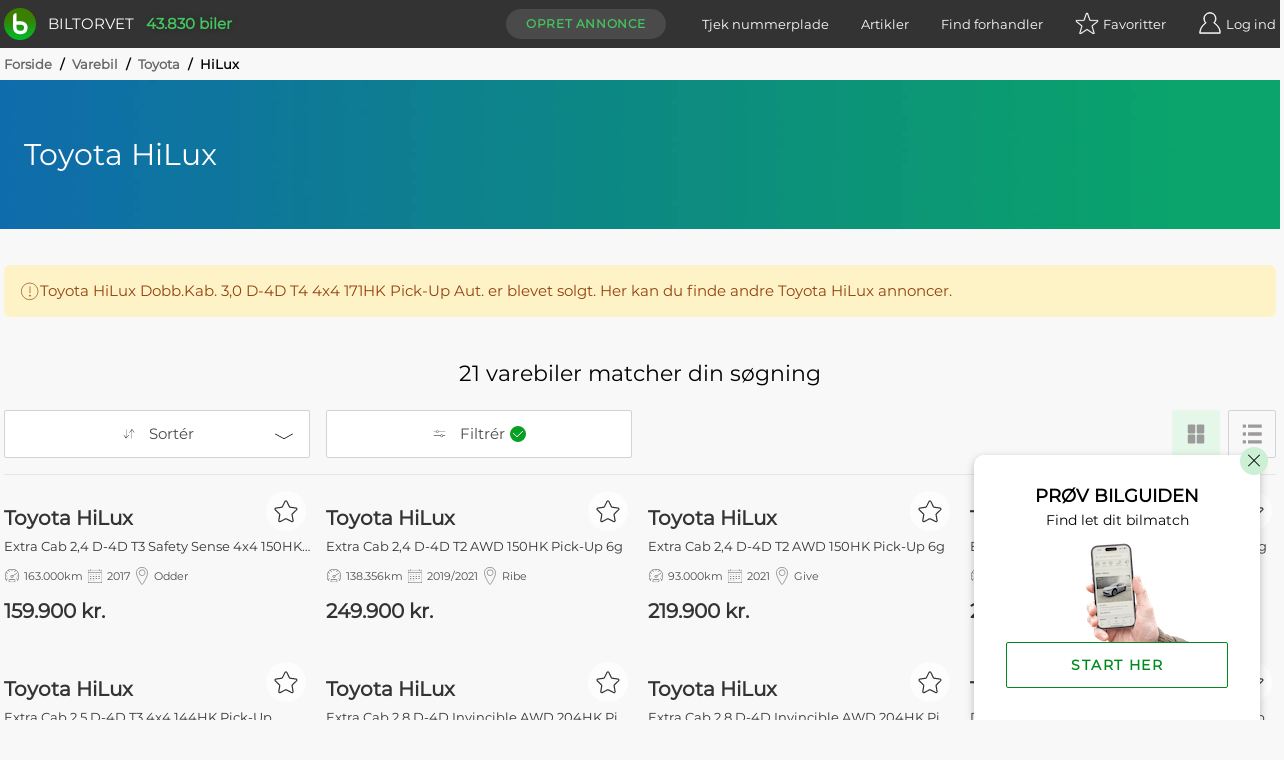

--- FILE ---
content_type: text/html; charset=utf-8
request_url: https://www.biltorvet.dk/varebil/toyota/hilux?soldadid=2405197
body_size: 27099
content:

<!DOCTYPE html>
<html lang="da">

<head>
  
<meta charset="utf-8" />
<meta http-equiv=X-UA-Compatible content="IE=edge">
<meta name="viewport" content="width=device-width, initial-scale=1">
<meta name="theme-color" content="#333" />
<meta name="msapplication-TileColor" content="#333" />

  <title>Toyota HiLux - K&#xF8;b brugt fra et udvalg af 21 til salg&#xFE0F;</title>

  <meta name="description" content="Se udvalget af brugte Toyota HiLux til salg. Sammenlign priser fra over 1500 bilforhandlere. Tryghed i k&#xF8;b &#x2714;&#xFE0F; K&#xE6;mpe udvalg &#x2714;&#xFE0F; Gode priser &#x2714;&#xFE0F;" />

  <link rel="canonical" href="https://www.biltorvet.dk/varebil/toyota/hilux" />


  <link rel="preload" as="font" type="font/woff2" crossorigin="anonymous" href="/font/Montserrat-Regular.woff2">

<style>
    @font-face {
        font-family: 'Montserrat Regular';
        font-style: normal;
        font-weight: 400;
        font-display: swap;
        src: url(/font/Montserrat-Regular.woff2) format('woff2'), url(/font/Montserrat-Regular.woff) format('woff');
    }

    @font-face {
        font-family: 'Codan-Bold';
        font-style: normal;
        font-weight: 400;
        font-display: swap;
        src: url(/font/Codan-Bold.otf) format('opentype');
    }

    @font-face {
        font-family: 'Codan-Book';
        font-style: normal;
        font-weight: 400;
        font-display: swap;
        src: url(/font/Codan-Book.otf) format('opentype');
    }

    @font-face {
        font-family: 'Codan-Medium';
        font-style: normal;
        font-weight: 400;
        font-display: swap;
        src: url(/font/Codan-Medium.otf) format('opentype');
    }
</style>

<script>
  try {
    document.fonts.forEach(function(f) {
      f.family.indexOf('Montserrat Regular') !== -1 && f.load()
    })
  } catch (e) {}
</script>


  <meta name="msapplication-TileImage" content="/static/icons/devices/ms-icon-144x144.png">
<link rel="apple-touch-icon" sizes="57x57" href="/static/icons/devices/apple-icon-57x57.png">
<link rel="apple-touch-icon" sizes="60x60" href="/static/icons/devices/apple-icon-60x60.png">
<link rel="apple-touch-icon" sizes="72x72" href="/static/icons/devices/apple-icon-72x72.png">
<link rel="apple-touch-icon" sizes="76x76" href="/static/icons/devices/apple-icon-76x76.png">
<link rel="apple-touch-icon" sizes="114x114" href="/static/icons/devices/apple-icon-114x114.png">
<link rel="apple-touch-icon" sizes="120x120" href="/static/icons/devices/apple-icon-120x120.png">
<link rel="apple-touch-icon" sizes="144x144" href="/static/icons/devices/apple-icon-144x144.png">
<link rel="apple-touch-icon" sizes="152x152" href="/static/icons/devices/apple-icon-152x152.png">
<link rel="apple-touch-icon" sizes="180x180" href="/static/icons/devices/apple-icon-180x180.png">
<link rel="icon" type="image/png" sizes="16x16" href="/static/icons/devices/favicon-16x16.png">
<link rel="icon" type="image/png" sizes="32x32" href="/static/icons/devices/favicon-32x32.png">
<link rel="icon" type="image/png" sizes="96x96" href="/static/icons/devices/favicon-96x96.png">
<link rel="icon" type="image/png" sizes="192x192" href="/static/icons/devices/android-icon-192x192.png">
<link rel="manifest" href="/static/icons/devices/manifest.json">


  <link rel="stylesheet" href="/static/css/base.min.css" />

  

  <link rel="preload" as="style" href="/dist/css/app.25011e9e.css" />
  <link rel="preload" as="script" href="/dist/js/app.bee0cdd3.js" />
  <link rel="preload" as="script" href="/dist/js/chunk-vendors-5a805870.3a9fb9bd.js" /><link rel="preload" as="script" href="/dist/js/chunk-vendors-7708ed28.52df5aab.js" /><link rel="preload" as="script" href="/dist/js/chunk-vendors-7d47fb9b.49184806.js" /><link rel="preload" as="script" href="/dist/js/chunk-vendors-c0d76f48.84d26c53.js" /><link rel="preload" as="script" href="/dist/js/chunk-vendors-d48b9201.795bae05.js" /><link rel="preload" as="script" href="/dist/js/chunk-vendors-f945abb9.bf6f48f1.js" />
  <link rel="stylesheet" href="/dist/css/app.25011e9e.css" />

      <link rel="preload" as="script" href="/dist/js/12-seo.ced29619.js" />
      <link rel="preload" as="style" href="/dist/css/12-seo.992aa399.css" />

  <!-- The initial config of Consent Mode -->
  <script type="text/javascript">
  window.dataLayer = window.dataLayer || [];
  function gtag() {
    dataLayer.push(arguments);
  }
  gtag('consent', 'default', {
    ad_storage: 'denied',
    analytics_storage: 'denied',
    wait_for_update: 1500,
  });
  gtag('set', 'ads_data_redaction', true);
  </script>

  <!-- Cookie Information Pop-up Script is required for the SDK -->
  <script id="CookieConsent" src="https://policy.app.cookieinformation.com/uc.js" data-culture="DA" data-gcm-version="2.0" type="text/javascript"></script>

  <script>
        (function (w, d, s, l, i) {
            w[l] = w[l] || []; w[l].push({
                'gtm.start':
                    new Date().getTime(), event: 'gtm.js'
            }); var f = d.getElementsByTagName(s)[0],
                j = d.createElement(s), dl = l != 'dataLayer' ? '&l=' + l : ''; j.async = true; j.src =
                    'https://www.googletagmanager.com/gtm.js?id=' + i + dl; f.parentNode.insertBefore(j, f);
        })(window, document, 'script', 'dataLayer', 'GTM-NC6X444');
  </script>

  <meta name="ahrefs-site-verification" content="193f88ee77c02f2a5c11c3cab26bf1275a1550d5fd50baced6b95d7a4cff186a">
  <meta name="google-site-verification" content="fmBp0IpV3xIEuznML6G2IJIiGaltXG7C5c3y5Odc5Pk" />
  <meta property="fb:pages" content="342171499226489" />
  <meta name="google-adsense-account" content="ca-pub-3531271776364299" />
</head>

<body data-user-email="">
  <noscript>
    <iframe src="https://www.googletagmanager.com/ns.html?id=GTM-NC6X444"
            height="0" width="0" style="display:none;visibility:hidden"></iframe>
  </noscript>

  <div id="app">
    <div  
         >
      <header id="headerTopPlacement" class="header header--top-placement">
        
<div class="container">
  <div class="header__container">
    <a href="/">
      <div class="logo print-visible">
          <span class="logo__image"><img class="h-8 w-8" src="/static/img/vector/logo-green.svg" alt="Logo"/></span>
        <span class="logo__text">Biltorvet</span>
      </div>
    </a>
    <span class="header__total-count print-hidden">43.830 biler</span>
    <nav class="menu print-hidden">
      <VueMenu
        :is-registered="false"
        :login="{ url: '/login', text: 'Log ind', class: 'log-in', alias: 'login' }"
        :login-options='{&quot;googleEnabled&quot;:true,&quot;googleClientId&quot;:&quot;1016713895788-g45jloqnkqj3sq5qsdl1b1n28jl8vr8v.apps.googleusercontent.com&quot;,&quot;googleLoginUri&quot;:&quot;https://www.biltorvet.dk/login/LoginWithGoogle&quot;,&quot;facebookEnabled&quot;:true,&quot;facebookAppId&quot;:&quot;1281525595256500&quot;,&quot;appleEnabled&quot;:true,&quot;appleClientId&quot;:&quot;dk.biltorvet.biltorvetapp&quot;,&quot;appleRedirectUri&quot;:&quot;https://www.biltorvet.dk/login/LoginWithApple&quot;}'
        :logout="{ url: '/logout', text: 'Log ud', class: 'log-out', alias: 'logout' }"
        :dashboard="{ url: '/bruger', text: 'Mit Biltorvet', class: 'dashboard', alias: 'user' }"
        :favorites="{ url: '/bruger/praeferencer/favoritter', text: 'Favoritter', class: 'favorites', alias: 'normal', count: 0 }"
        :create-ad="{ url: '/bruger/annoncer/opret', text: 'Opret annonce', class: 'create-ad', alias: 'normal' }"
        :items="[
          { url: '/nummerpladeopslag', text: 'Tjek nummerplade', class: 'license-plate-lookup', alias: 'normal' },
          { url: '/artikler', text: 'Artikler', class: 'article', alias: 'normal' },
          { url: '/forhandler', text: 'Find forhandler', class: 'find-dealer', alias: 'normal' }
        ]">
      </VueMenu>
    </nav>
  </div>
</div>

      </header>
    </div>

    
<SeoView></SeoView>

<div class="seo-page">
    <div class="container">
      
  <div class="breadcrumb">
      <div>

        <span class="breadcrumb__text breadcrumb__link">
            <a href="/">Forside</a>
            <span class="breadcrumb__text breadcrumb__slash">/</span>
        </span>
      </div>
      <div>

        <span class="breadcrumb__text breadcrumb__link">
            <a href="/varebil">Varebil</a>
            <span class="breadcrumb__text breadcrumb__slash">/</span>
        </span>
      </div>
      <div>

        <span class="breadcrumb__text breadcrumb__link">
            <a href="/varebil/toyota">Toyota</a>
            <span class="breadcrumb__text breadcrumb__slash">/</span>
        </span>
      </div>
      <div>

        <span class="breadcrumb__text">
HiLux        </span>
      </div>
  </div>

    </div>


<div class="banner">
  <div class="banner__overlay  banner__overlay--small">
    <div class="banner__inner-container container">
        <h1 class="banner__title">Toyota HiLux</h1>
    </div>
  </div>
  <picture class="banner__viewport">
    <source type="image/jpg" sizes="100vw" srcset="
                /static/img/raster/hero-default/640.jpg 640w,
                /static/img/raster/hero-default/1280.jpg 1280w,
                /static/img/raster/hero-default/2800.jpg 2800w">
    <img loading="lazy" class="banner__image" src="/static/img/raster/hero-default/1280.jpg" alt="En gradient der g&#xE5;r fra venstre til h&#xF8;jre i bl&#xE5; til gr&#xF8;n">
  </picture>
</div>




    <div class="container redirect-alert">
      <div class="redirect-alert__container">
        <div class="redirect-alert__container-inner">
          <div class="redirect-alert__container-inner__icon">
            <span></span>
          </div>
          <div class="redirect-alert__container-inner__text">
            <p><span data-nosnippet>Toyota HiLux Dobb.Kab. 3,0 D-4D T4 4x4 171HK Pick-Up Aut. er blevet solgt. Her kan du finde andre Toyota HiLux annoncer.</span>
            </p>
          </div>
        </div>
      </div>
    </div>

  <div class="container">
    <SearchResultsContainer
  :ui-prop='{&quot;components&quot;:[{&quot;type&quot;:&quot;OverlayProductType&quot;,&quot;props&quot;:{&quot;hideSelectText&quot;:true,&quot;selectedTitle&quot;:&quot;Varebil&quot;,&quot;title&quot;:&quot;Kategori&quot;,&quot;children&quot;:[{&quot;type&quot;:&quot;ProductType&quot;,&quot;props&quot;:{&quot;searchType&quot;:&quot;ProductTypeId&quot;,&quot;type&quot;:&quot;radio&quot;,&quot;items&quot;:[{&quot;name&quot;:&quot;Bil&quot;,&quot;value&quot;:1,&quot;url&quot;:&quot;/&quot;,&quot;iconUrl&quot;:&quot;/static/icons/producttypes/personal-car.svg&quot;},{&quot;name&quot;:&quot;Varebil&quot;,&quot;value&quot;:6,&quot;selected&quot;:true,&quot;url&quot;:&quot;/soeg/varebil&quot;,&quot;iconUrl&quot;:&quot;/static/icons/producttypes/van.svg&quot;},{&quot;name&quot;:&quot;MC&quot;,&quot;value&quot;:2,&quot;url&quot;:&quot;/soeg/mc&quot;,&quot;iconUrl&quot;:&quot;/static/icons/producttypes/mc.svg&quot;},{&quot;name&quot;:&quot;Diverse&quot;,&quot;value&quot;:5,&quot;url&quot;:&quot;/soeg/diverse&quot;,&quot;iconUrl&quot;:&quot;/static/icons/producttypes/misc.svg&quot;}]}}]}},{&quot;type&quot;:&quot;TextSearch&quot;,&quot;props&quot;:{&quot;searchType&quot;:&quot;sr_TextSearch&quot;,&quot;title&quot;:&quot;S&#248;g bl.a. p&#229; m&#230;rke, model, farve, udstyr, bynavn...&quot;}},{&quot;type&quot;:&quot;ListHorizontalContainer&quot;,&quot;props&quot;:{&quot;title&quot;:&quot;Stand&quot;,&quot;children&quot;:[{&quot;type&quot;:&quot;ListHorizontal&quot;,&quot;props&quot;:{&quot;searchType&quot;:&quot;ConditionTypeId&quot;,&quot;type&quot;:&quot;radio&quot;,&quot;items&quot;:[{&quot;name&quot;:&quot;Alle&quot;,&quot;selected&quot;:true},{&quot;name&quot;:&quot;Brugt&quot;,&quot;value&quot;:9},{&quot;name&quot;:&quot;Fabriksny&quot;,&quot;value&quot;:2}]}}]}},{&quot;type&quot;:&quot;Overlay&quot;,&quot;searchTypes&quot;:[&quot;MakeId&quot;],&quot;props&quot;:{&quot;title&quot;:&quot;M&#230;rke&quot;,&quot;children&quot;:[{&quot;type&quot;:&quot;SearchList&quot;,&quot;props&quot;:{&quot;searchType&quot;:&quot;MakeId&quot;,&quot;type&quot;:&quot;checkbox&quot;,&quot;singleSelect&quot;:false,&quot;closeOnSelect&quot;:true,&quot;items&quot;:[{&quot;name&quot;:&quot;Popul&#230;re&quot;,&quot;isHeader&quot;:true},{&quot;name&quot;:&quot;Citro&#235;n&quot;,&quot;value&quot;:951},{&quot;name&quot;:&quot;Ford&quot;,&quot;value&quot;:797},{&quot;name&quot;:&quot;Mercedes-Benz&quot;,&quot;value&quot;:814},{&quot;name&quot;:&quot;Nissan&quot;,&quot;value&quot;:818},{&quot;name&quot;:&quot;Peugeot&quot;,&quot;value&quot;:820},{&quot;name&quot;:&quot;Renault&quot;,&quot;value&quot;:825},{&quot;name&quot;:&quot;Toyota&quot;,&quot;value&quot;:834,&quot;selected&quot;:true},{&quot;name&quot;:&quot;VW&quot;,&quot;value&quot;:837},{&quot;name&quot;:&quot;Alle&quot;,&quot;isHeader&quot;:true},{&quot;name&quot;:&quot;Alfa Romeo&quot;,&quot;value&quot;:781},{&quot;name&quot;:&quot;Audi&quot;,&quot;value&quot;:783},{&quot;name&quot;:&quot;Bentley&quot;,&quot;value&quot;:785},{&quot;name&quot;:&quot;BMW&quot;,&quot;value&quot;:786},{&quot;name&quot;:&quot;BYD&quot;,&quot;value&quot;:1354},{&quot;name&quot;:&quot;Chevrolet&quot;,&quot;value&quot;:789},{&quot;name&quot;:&quot;Chrysler&quot;,&quot;value&quot;:790},{&quot;name&quot;:&quot;Citro&#235;n&quot;,&quot;value&quot;:951},{&quot;name&quot;:&quot;Dacia&quot;,&quot;value&quot;:792},{&quot;name&quot;:&quot;DFSK&quot;,&quot;value&quot;:1375},{&quot;name&quot;:&quot;Dodge&quot;,&quot;value&quot;:844},{&quot;name&quot;:&quot;DS&quot;,&quot;value&quot;:944},{&quot;name&quot;:&quot;Fiat&quot;,&quot;value&quot;:796},{&quot;name&quot;:&quot;Ford&quot;,&quot;value&quot;:797},{&quot;name&quot;:&quot;FUSO&quot;,&quot;value&quot;:1158},{&quot;name&quot;:&quot;Honda&quot;,&quot;value&quot;:799},{&quot;name&quot;:&quot;Hyundai&quot;,&quot;value&quot;:800},{&quot;name&quot;:&quot;Ineos&quot;,&quot;value&quot;:1437},{&quot;name&quot;:&quot;Isuzu&quot;,&quot;value&quot;:801},{&quot;name&quot;:&quot;Iveco&quot;,&quot;value&quot;:854},{&quot;name&quot;:&quot;Jeep&quot;,&quot;value&quot;:803},{&quot;name&quot;:&quot;KGM&quot;,&quot;value&quot;:1419},{&quot;name&quot;:&quot;Kia&quot;,&quot;value&quot;:805},{&quot;name&quot;:&quot;Land Rover&quot;,&quot;value&quot;:809},{&quot;name&quot;:&quot;MAN&quot;,&quot;value&quot;:872},{&quot;name&quot;:&quot;Maxus&quot;,&quot;value&quot;:1303},{&quot;name&quot;:&quot;Mazda&quot;,&quot;value&quot;:813},{&quot;name&quot;:&quot;Mercedes-Benz&quot;,&quot;value&quot;:814},{&quot;name&quot;:&quot;Mini&quot;,&quot;value&quot;:855},{&quot;name&quot;:&quot;Mitsubishi&quot;,&quot;value&quot;:816},{&quot;name&quot;:&quot;Nissan&quot;,&quot;value&quot;:818},{&quot;name&quot;:&quot;Opel&quot;,&quot;value&quot;:819},{&quot;name&quot;:&quot;Peugeot&quot;,&quot;value&quot;:820},{&quot;name&quot;:&quot;Porsche&quot;,&quot;value&quot;:824},{&quot;name&quot;:&quot;Renault&quot;,&quot;value&quot;:825},{&quot;name&quot;:&quot;Seat&quot;,&quot;value&quot;:828},{&quot;name&quot;:&quot;Skoda&quot;,&quot;value&quot;:829},{&quot;name&quot;:&quot;SsangYong&quot;,&quot;value&quot;:851},{&quot;name&quot;:&quot;Subaru&quot;,&quot;value&quot;:830},{&quot;name&quot;:&quot;Suzuki&quot;,&quot;value&quot;:831},{&quot;name&quot;:&quot;Tata&quot;,&quot;value&quot;:921},{&quot;name&quot;:&quot;Toyota&quot;,&quot;value&quot;:834,&quot;selected&quot;:true},{&quot;name&quot;:&quot;Volvo&quot;,&quot;value&quot;:836},{&quot;name&quot;:&quot;VW&quot;,&quot;value&quot;:837}]}}]}},{&quot;type&quot;:&quot;Overlay&quot;,&quot;searchTypes&quot;:[&quot;ModelId&quot;,&quot;ModelClassId&quot;],&quot;props&quot;:{&quot;title&quot;:&quot;Model&quot;,&quot;children&quot;:[{&quot;type&quot;:&quot;ModelList&quot;,&quot;catchSearchType&quot;:&quot;MakeId&quot;,&quot;props&quot;:{&quot;searchType&quot;:&quot;ModelId&quot;,&quot;type&quot;:&quot;checkbox&quot;,&quot;closeOnSelect&quot;:true,&quot;items&quot;:[{&quot;name&quot;:&quot;Toyota&quot;,&quot;value&quot;:834,&quot;items&quot;:[{&quot;name&quot;:&quot;Popul&#230;re&quot;,&quot;isHeader&quot;:true},{&quot;name&quot;:&quot;HiAce&quot;,&quot;value&quot;:13977},{&quot;name&quot;:&quot;HiLux&quot;,&quot;value&quot;:13978,&quot;selected&quot;:true},{&quot;name&quot;:&quot;Landcruiser&quot;,&quot;value&quot;:13979},{&quot;name&quot;:&quot;Proace&quot;,&quot;value&quot;:13986},{&quot;name&quot;:&quot;Proace City&quot;,&quot;value&quot;:17181},{&quot;name&quot;:&quot;RAV4&quot;,&quot;value&quot;:13987},{&quot;name&quot;:&quot;Tundra&quot;,&quot;value&quot;:13989},{&quot;name&quot;:&quot;Yaris&quot;,&quot;value&quot;:13992},{&quot;name&quot;:&quot;Alle&quot;,&quot;isHeader&quot;:true},{&quot;name&quot;:&quot;Auris&quot;,&quot;value&quot;:13967},{&quot;name&quot;:&quot;C-HR&quot;,&quot;value&quot;:13969},{&quot;name&quot;:&quot;Corolla&quot;,&quot;value&quot;:13973},{&quot;name&quot;:&quot;Corolla Cross&quot;,&quot;value&quot;:18281},{&quot;name&quot;:&quot;Corolla SportsVan&quot;,&quot;value&quot;:13974},{&quot;name&quot;:&quot;Dyna&quot;,&quot;value&quot;:13976},{&quot;name&quot;:&quot;HiAce&quot;,&quot;value&quot;:13977},{&quot;name&quot;:&quot;HiLux&quot;,&quot;value&quot;:13978,&quot;selected&quot;:true},{&quot;name&quot;:&quot;Landcruiser&quot;,&quot;value&quot;:13979},{&quot;name&quot;:&quot;Previa&quot;,&quot;value&quot;:13984},{&quot;name&quot;:&quot;Proace&quot;,&quot;value&quot;:13986},{&quot;name&quot;:&quot;Proace City&quot;,&quot;value&quot;:17181},{&quot;name&quot;:&quot;Proace City Electric&quot;,&quot;value&quot;:18024},{&quot;name&quot;:&quot;Proace Electric&quot;,&quot;value&quot;:17596},{&quot;name&quot;:&quot;Proace Max&quot;,&quot;value&quot;:18669},{&quot;name&quot;:&quot;Proace Max Electric&quot;,&quot;value&quot;:18744},{&quot;name&quot;:&quot;RAV4&quot;,&quot;value&quot;:13987},{&quot;name&quot;:&quot;RAV4 Plug-in&quot;,&quot;value&quot;:17333},{&quot;name&quot;:&quot;SportsVan&quot;,&quot;value&quot;:13988},{&quot;name&quot;:&quot;Tundra&quot;,&quot;value&quot;:13989},{&quot;name&quot;:&quot;Yaris&quot;,&quot;value&quot;:13992},{&quot;name&quot;:&quot;Yaris Cross&quot;,&quot;value&quot;:17804}]}]}}]}},{&quot;type&quot;:&quot;Overlay&quot;,&quot;searchTypes&quot;:[&quot;sr_Price&quot;],&quot;props&quot;:{&quot;title&quot;:&quot;Pris&quot;,&quot;children&quot;:[{&quot;type&quot;:&quot;Price&quot;,&quot;props&quot;:{&quot;searchType&quot;:&quot;sr_Price&quot;,&quot;priceTypes&quot;:[{&quot;name&quot;:&quot;Kontant&quot;,&quot;value&quot;:1,&quot;children&quot;:[{&quot;type&quot;:&quot;Slider&quot;,&quot;props&quot;:{&quot;searchType&quot;:&quot;price-cash-slider&quot;,&quot;minVal&quot;:0,&quot;maxVal&quot;:500000,&quot;interval&quot;:10000,&quot;minValLimit&quot;:0,&quot;maxValLimit&quot;:2500000,&quot;valPostfix&quot;:&quot;kr.&quot;,&quot;showThousandSeparator&quot;:true}},{&quot;type&quot;:&quot;List&quot;,&quot;props&quot;:{&quot;searchType&quot;:&quot;isVatIncluded&quot;,&quot;type&quot;:&quot;checkbox&quot;,&quot;singleSelect&quot;:true,&quot;closeOnSelect&quot;:false,&quot;items&quot;:[{&quot;name&quot;:&quot;Vis kun inkl. moms&quot;,&quot;value&quot;:1},{&quot;name&quot;:&quot;Vis kun ekskl. moms&quot;,&quot;value&quot;:0}]}},{&quot;type&quot;:&quot;List&quot;,&quot;props&quot;:{&quot;searchType&quot;:&quot;isRegistrationTaxIncluded&quot;,&quot;type&quot;:&quot;checkbox&quot;,&quot;singleSelect&quot;:true,&quot;closeOnSelect&quot;:false,&quot;items&quot;:[{&quot;name&quot;:&quot;Vis kun inkl. registreringsafgift&quot;,&quot;value&quot;:1},{&quot;name&quot;:&quot;Vis kun ekskl. registreringsafgift&quot;,&quot;value&quot;:0}]}}]},{&quot;name&quot;:&quot;Leasing&quot;,&quot;value&quot;:3,&quot;children&quot;:[{&quot;type&quot;:&quot;Slider&quot;,&quot;props&quot;:{&quot;searchType&quot;:&quot;price-lease-slider&quot;,&quot;minVal&quot;:0,&quot;maxVal&quot;:10000,&quot;interval&quot;:100,&quot;description&quot;:&quot;Pris pr. md.&quot;,&quot;minValLimit&quot;:0,&quot;maxValLimit&quot;:50000,&quot;valPostfix&quot;:&quot;kr.&quot;,&quot;showThousandSeparator&quot;:true}},{&quot;type&quot;:&quot;Slider&quot;,&quot;props&quot;:{&quot;searchType&quot;:&quot;price-lease-slider-downpayment&quot;,&quot;minVal&quot;:0,&quot;maxVal&quot;:100000,&quot;interval&quot;:5000,&quot;description&quot;:&quot;Udbetaling&quot;,&quot;minValLimit&quot;:0,&quot;maxValLimit&quot;:200000,&quot;valPostfix&quot;:&quot;kr.&quot;,&quot;showThousandSeparator&quot;:true}},{&quot;type&quot;:&quot;List&quot;,&quot;props&quot;:{&quot;searchType&quot;:&quot;isVatIncluded&quot;,&quot;type&quot;:&quot;checkbox&quot;,&quot;singleSelect&quot;:true,&quot;closeOnSelect&quot;:false,&quot;items&quot;:[{&quot;name&quot;:&quot;Vis kun inkl. moms&quot;,&quot;value&quot;:1},{&quot;name&quot;:&quot;Vis kun ekskl. moms&quot;,&quot;value&quot;:0}]}}]}]}}]}},{&quot;type&quot;:&quot;Overlay&quot;,&quot;searchTypes&quot;:[&quot;LuceneProductYears&quot;],&quot;props&quot;:{&quot;title&quot;:&quot;&#197;rgang&quot;,&quot;children&quot;:[{&quot;type&quot;:&quot;Slider&quot;,&quot;props&quot;:{&quot;searchType&quot;:&quot;LuceneProductYears&quot;,&quot;minVal&quot;:1960,&quot;maxVal&quot;:2026,&quot;interval&quot;:1,&quot;minValLimit&quot;:1900,&quot;maxValLimit&quot;:2028}}]}},{&quot;type&quot;:&quot;Overlay&quot;,&quot;searchTypes&quot;:[&quot;Kilometers&quot;],&quot;props&quot;:{&quot;title&quot;:&quot;Kilometer&quot;,&quot;children&quot;:[{&quot;type&quot;:&quot;Slider&quot;,&quot;props&quot;:{&quot;searchType&quot;:&quot;Kilometers&quot;,&quot;minVal&quot;:0,&quot;maxVal&quot;:300000,&quot;interval&quot;:10000,&quot;minValLimit&quot;:0,&quot;maxValLimit&quot;:1000000,&quot;valPostfix&quot;:&quot;km&quot;,&quot;showThousandSeparator&quot;:true}}]}},{&quot;type&quot;:&quot;Overlay&quot;,&quot;searchTypes&quot;:[&quot;PropellantTypeId&quot;],&quot;props&quot;:{&quot;title&quot;:&quot;Drivmiddel&quot;,&quot;children&quot;:[{&quot;type&quot;:&quot;List&quot;,&quot;props&quot;:{&quot;searchType&quot;:&quot;PropellantTypeId&quot;,&quot;type&quot;:&quot;checkbox&quot;,&quot;singleSelect&quot;:false,&quot;closeOnSelect&quot;:true,&quot;items&quot;:[{&quot;name&quot;:&quot;Benzin&quot;,&quot;value&quot;:1},{&quot;name&quot;:&quot;Diesel&quot;,&quot;value&quot;:2},{&quot;name&quot;:&quot;El&quot;,&quot;value&quot;:3},{&quot;name&quot;:&quot;Hybrid&quot;,&quot;value&quot;:4}]}}]}},{&quot;type&quot;:&quot;AdvancedSearch&quot;,&quot;searchTypes&quot;:[&quot;sr_Distance&quot;,&quot;sr_BoolProperties&quot;,&quot;sr_BoolProperties&quot;,&quot;SalesTypeId&quot;,&quot;ElectricRangeKm&quot;,&quot;BatterySizeKwhX100&quot;,&quot;EngineSizeX100&quot;,&quot;GearTypeId&quot;,&quot;Horsepower&quot;,&quot;WheelDriveTypeId&quot;,&quot;TowWeightWithBrakesMax&quot;,&quot;EnvironmentalTaxYearly&quot;,&quot;KmPerLiterX100&quot;,&quot;SeatCount&quot;,&quot;DoorCount&quot;,&quot;ColorId&quot;,&quot;BodyTypeId&quot;],&quot;props&quot;:{&quot;title&quot;:&quot;Udvidet s&#248;gning&quot;,&quot;children&quot;:[{&quot;type&quot;:&quot;Overlay&quot;,&quot;searchTypes&quot;:[&quot;sr_Distance&quot;],&quot;props&quot;:{&quot;title&quot;:&quot;Afstand til s&#230;lger&quot;,&quot;children&quot;:[{&quot;type&quot;:&quot;Distance&quot;,&quot;props&quot;:{&quot;searchType&quot;:&quot;sr_Distance&quot;,&quot;closeOnSelect&quot;:true,&quot;items&quot;:[{&quot;name&quot;:&quot;10 km&quot;,&quot;value&quot;:10000},{&quot;name&quot;:&quot;25 km&quot;,&quot;value&quot;:25000},{&quot;name&quot;:&quot;50 km&quot;,&quot;value&quot;:50000},{&quot;name&quot;:&quot;100 km&quot;,&quot;value&quot;:100000}]}}]}},{&quot;type&quot;:&quot;Overlay&quot;,&quot;searchTypes&quot;:[&quot;sr_BoolProperties&quot;],&quot;props&quot;:{&quot;title&quot;:&quot;Udstyr&quot;,&quot;children&quot;:[{&quot;type&quot;:&quot;SearchList&quot;,&quot;props&quot;:{&quot;searchType&quot;:&quot;sr_BoolProperties&quot;,&quot;type&quot;:&quot;checkbox&quot;,&quot;closeOnSelect&quot;:false,&quot;items&quot;:[{&quot;name&quot;:&quot;Aircondition&quot;,&quot;value&quot;:&quot;Aircondition&quot;,&quot;searchValue&quot;:true},{&quot;name&quot;:&quot;Anh&#230;ngertr&#230;k&quot;,&quot;value&quot;:&quot;Towbar&quot;,&quot;searchValue&quot;:true},{&quot;name&quot;:&quot;Bakkamera&quot;,&quot;value&quot;:&quot;ReversingCamera&quot;,&quot;searchValue&quot;:true},{&quot;name&quot;:&quot;Blindvinkelassistent&quot;,&quot;value&quot;:&quot;BlindspotAssistent&quot;,&quot;searchValue&quot;:true},{&quot;name&quot;:&quot;Bluetooth&quot;,&quot;value&quot;:&quot;Bluetooth&quot;,&quot;searchValue&quot;:true},{&quot;name&quot;:&quot;DAB radio&quot;,&quot;value&quot;:&quot;RadioDab&quot;,&quot;searchValue&quot;:true},{&quot;name&quot;:&quot;Diesel partikelfilter&quot;,&quot;value&quot;:&quot;HasDieselParticulateFilter&quot;,&quot;searchValue&quot;:true},{&quot;name&quot;:&quot;Elektrisk bagklap&quot;,&quot;value&quot;:&quot;TailgateElectric&quot;,&quot;searchValue&quot;:true},{&quot;name&quot;:&quot;Elruder&quot;,&quot;value&quot;:&quot;PowerWindows&quot;,&quot;searchValue&quot;:true},{&quot;name&quot;:&quot;Fartpilot&quot;,&quot;value&quot;:&quot;CruiseControl&quot;,&quot;searchValue&quot;:true},{&quot;name&quot;:&quot;Fartpilot, adaptiv&quot;,&quot;value&quot;:&quot;CruiseControlAdaptive&quot;,&quot;searchValue&quot;:true},{&quot;name&quot;:&quot;Isofix&quot;,&quot;value&quot;:&quot;Isofix&quot;,&quot;searchValue&quot;:true},{&quot;name&quot;:&quot;Klimaanl&#230;g&quot;,&quot;value&quot;:&quot;ClimateControl&quot;,&quot;searchValue&quot;:true},{&quot;name&quot;:&quot;LED lygter&quot;,&quot;value&quot;:&quot;LightsLed&quot;,&quot;searchValue&quot;:true},{&quot;name&quot;:&quot;L&#230;derinteri&#248;r&quot;,&quot;value&quot;:&quot;LeatherInterior&quot;,&quot;searchValue&quot;:true},{&quot;name&quot;:&quot;Motorvarmer/bilvarmer&quot;,&quot;value&quot;:&quot;MotorCabinHeater&quot;,&quot;searchValue&quot;:true},{&quot;name&quot;:&quot;Navigation&quot;,&quot;value&quot;:&quot;Navigation&quot;,&quot;searchValue&quot;:true},{&quot;name&quot;:&quot;Panoramatag&quot;,&quot;value&quot;:&quot;GlassRoof&quot;,&quot;searchValue&quot;:true},{&quot;name&quot;:&quot;Parkeringssensor&quot;,&quot;value&quot;:&quot;ParkingSensor&quot;,&quot;searchValue&quot;:true},{&quot;name&quot;:&quot;Regnsensor&quot;,&quot;value&quot;:&quot;RainSensor&quot;,&quot;searchValue&quot;:true},{&quot;name&quot;:&quot;Soltag&quot;,&quot;value&quot;:&quot;SunRoof&quot;,&quot;searchValue&quot;:true},{&quot;name&quot;:&quot;Soltag, elektrisk&quot;,&quot;value&quot;:&quot;PoweredSunRoof&quot;,&quot;searchValue&quot;:true},{&quot;name&quot;:&quot;Start/stop-system&quot;,&quot;value&quot;:&quot;StartStopSystem&quot;,&quot;searchValue&quot;:true},{&quot;name&quot;:&quot;Vognbaneassistent&quot;,&quot;value&quot;:&quot;LaneAssist&quot;,&quot;searchValue&quot;:true}]}}]}},{&quot;type&quot;:&quot;Overlay&quot;,&quot;searchTypes&quot;:[&quot;sr_BoolProperties&quot;],&quot;props&quot;:{&quot;title&quot;:&quot;S&#230;lger&quot;,&quot;children&quot;:[{&quot;type&quot;:&quot;List&quot;,&quot;props&quot;:{&quot;searchType&quot;:&quot;sr_BoolProperties&quot;,&quot;type&quot;:&quot;radio&quot;,&quot;singleSelect&quot;:true,&quot;closeOnSelect&quot;:true,&quot;items&quot;:[{&quot;name&quot;:&quot;Forhandlerannoncer&quot;,&quot;value&quot;:&quot;LuceneIsCompanyAssociated&quot;,&quot;searchValue&quot;:true},{&quot;name&quot;:&quot;Privatannoncer&quot;,&quot;value&quot;:&quot;LuceneIsUserAssociated&quot;,&quot;searchValue&quot;:true}]}}]}},{&quot;type&quot;:&quot;Overlay&quot;,&quot;searchTypes&quot;:[&quot;SalesTypeId&quot;],&quot;props&quot;:{&quot;title&quot;:&quot;Salgsform&quot;,&quot;children&quot;:[{&quot;type&quot;:&quot;List&quot;,&quot;props&quot;:{&quot;searchType&quot;:&quot;SalesTypeId&quot;,&quot;type&quot;:&quot;checkbox&quot;,&quot;singleSelect&quot;:false,&quot;closeOnSelect&quot;:true,&quot;items&quot;:[{&quot;name&quot;:&quot;Forhandlersalg&quot;,&quot;value&quot;:1},{&quot;name&quot;:&quot;Kommissionssalg&quot;,&quot;value&quot;:2},{&quot;name&quot;:&quot;Formidlingssalg&quot;,&quot;value&quot;:3}]}}]}},{&quot;type&quot;:&quot;Overlay&quot;,&quot;searchTypes&quot;:[&quot;ElectricRangeKm&quot;,&quot;BatterySizeKwhX100&quot;,&quot;EngineSizeX100&quot;,&quot;GearTypeId&quot;,&quot;Horsepower&quot;,&quot;WheelDriveTypeId&quot;,&quot;TowWeightWithBrakesMax&quot;],&quot;props&quot;:{&quot;title&quot;:&quot;Motor &amp; teknik&quot;,&quot;children&quot;:[{&quot;type&quot;:&quot;Overlay&quot;,&quot;searchTypes&quot;:[&quot;ElectricRangeKm&quot;],&quot;props&quot;:{&quot;title&quot;:&quot;R&#230;kkevidde p&#229; el&quot;,&quot;children&quot;:[{&quot;type&quot;:&quot;Slider&quot;,&quot;props&quot;:{&quot;searchType&quot;:&quot;ElectricRangeKm&quot;,&quot;minVal&quot;:0,&quot;maxVal&quot;:600,&quot;interval&quot;:10,&quot;minValLimit&quot;:0,&quot;maxValLimit&quot;:1000,&quot;valPostfix&quot;:&quot;km&quot;}}]}},{&quot;type&quot;:&quot;Overlay&quot;,&quot;searchTypes&quot;:[&quot;BatterySizeKwhX100&quot;],&quot;props&quot;:{&quot;title&quot;:&quot;Batterist&#248;rrelse&quot;,&quot;children&quot;:[{&quot;type&quot;:&quot;Slider&quot;,&quot;props&quot;:{&quot;searchType&quot;:&quot;BatterySizeKwhX100&quot;,&quot;minVal&quot;:0,&quot;maxVal&quot;:100,&quot;interval&quot;:5,&quot;minValLimit&quot;:0,&quot;maxValLimit&quot;:200,&quot;valPostfix&quot;:&quot;kWh&quot;}}]}},{&quot;type&quot;:&quot;Overlay&quot;,&quot;searchTypes&quot;:[&quot;EngineSizeX100&quot;],&quot;props&quot;:{&quot;title&quot;:&quot;Motorst&#248;rrelse&quot;,&quot;children&quot;:[{&quot;type&quot;:&quot;Slider&quot;,&quot;props&quot;:{&quot;searchType&quot;:&quot;EngineSizeX100&quot;,&quot;minVal&quot;:1.0,&quot;maxVal&quot;:5.0,&quot;interval&quot;:0.1,&quot;minValLimit&quot;:0.0,&quot;maxValLimit&quot;:10.0,&quot;forcedDecimal&quot;:true}}]}},{&quot;type&quot;:&quot;Overlay&quot;,&quot;searchTypes&quot;:[&quot;GearTypeId&quot;],&quot;props&quot;:{&quot;title&quot;:&quot;Geartype&quot;,&quot;children&quot;:[{&quot;type&quot;:&quot;List&quot;,&quot;props&quot;:{&quot;searchType&quot;:&quot;GearTypeId&quot;,&quot;type&quot;:&quot;checkbox&quot;,&quot;singleSelect&quot;:false,&quot;closeOnSelect&quot;:true,&quot;items&quot;:[{&quot;name&quot;:&quot;Manuel&quot;,&quot;value&quot;:1},{&quot;name&quot;:&quot;Automatisk&quot;,&quot;value&quot;:2}]}}]}},{&quot;type&quot;:&quot;Overlay&quot;,&quot;searchTypes&quot;:[&quot;Horsepower&quot;],&quot;props&quot;:{&quot;title&quot;:&quot;Effekt (HK)&quot;,&quot;children&quot;:[{&quot;type&quot;:&quot;Slider&quot;,&quot;props&quot;:{&quot;searchType&quot;:&quot;Horsepower&quot;,&quot;minVal&quot;:0,&quot;maxVal&quot;:600,&quot;interval&quot;:5,&quot;minValLimit&quot;:0,&quot;maxValLimit&quot;:1000,&quot;valPostfix&quot;:&quot;hk&quot;}}]}},{&quot;type&quot;:&quot;Overlay&quot;,&quot;searchTypes&quot;:[&quot;WheelDriveTypeId&quot;],&quot;props&quot;:{&quot;title&quot;:&quot;Tr&#230;kkende hjul&quot;,&quot;children&quot;:[{&quot;type&quot;:&quot;List&quot;,&quot;props&quot;:{&quot;searchType&quot;:&quot;WheelDriveTypeId&quot;,&quot;type&quot;:&quot;checkbox&quot;,&quot;singleSelect&quot;:false,&quot;closeOnSelect&quot;:true,&quot;items&quot;:[{&quot;name&quot;:&quot;Forhjulstr&#230;k&quot;,&quot;value&quot;:1},{&quot;name&quot;:&quot;Baghjulstr&#230;k&quot;,&quot;value&quot;:2},{&quot;name&quot;:&quot;Firehjulstr&#230;k&quot;,&quot;value&quot;:3}]}}]}},{&quot;type&quot;:&quot;Overlay&quot;,&quot;searchTypes&quot;:[&quot;TowWeightWithBrakesMax&quot;],&quot;props&quot;:{&quot;title&quot;:&quot;Anh&#230;ngerv&#230;gt&quot;,&quot;children&quot;:[{&quot;type&quot;:&quot;List&quot;,&quot;props&quot;:{&quot;searchType&quot;:&quot;TowWeightWithBrakesMax&quot;,&quot;type&quot;:&quot;radio&quot;,&quot;singleSelect&quot;:true,&quot;closeOnSelect&quot;:true,&quot;items&quot;:[{&quot;name&quot;:&quot;Min 400 kg&quot;,&quot;value&quot;:400},{&quot;name&quot;:&quot;Min 750 kg&quot;,&quot;value&quot;:750},{&quot;name&quot;:&quot;Min 1.000 kg&quot;,&quot;value&quot;:1000},{&quot;name&quot;:&quot;Min 1.200 kg&quot;,&quot;value&quot;:1200},{&quot;name&quot;:&quot;Min 1.500 kg&quot;,&quot;value&quot;:1500},{&quot;name&quot;:&quot;Min 1.800 kg&quot;,&quot;value&quot;:1800},{&quot;name&quot;:&quot;Min 2.000 kg&quot;,&quot;value&quot;:2000},{&quot;name&quot;:&quot;Min 2.500 kg&quot;,&quot;value&quot;:2500},{&quot;name&quot;:&quot;Min 2.800 kg&quot;,&quot;value&quot;:2800},{&quot;name&quot;:&quot;Min 3.100 kg&quot;,&quot;value&quot;:3100},{&quot;name&quot;:&quot;Min 3.500 kg&quot;,&quot;value&quot;:3500}]}}]}}]}},{&quot;type&quot;:&quot;Overlay&quot;,&quot;searchTypes&quot;:[&quot;EnvironmentalTaxYearly&quot;,&quot;KmPerLiterX100&quot;],&quot;props&quot;:{&quot;title&quot;:&quot;Milj&#248;&quot;,&quot;children&quot;:[{&quot;type&quot;:&quot;Overlay&quot;,&quot;searchTypes&quot;:[&quot;EnvironmentalTaxYearly&quot;],&quot;props&quot;:{&quot;title&quot;:&quot;&#197;rlig gr&#248;n ejerafgift&quot;,&quot;children&quot;:[{&quot;type&quot;:&quot;Slider&quot;,&quot;props&quot;:{&quot;searchType&quot;:&quot;EnvironmentalTaxYearly&quot;,&quot;minVal&quot;:0,&quot;maxVal&quot;:10000,&quot;interval&quot;:100,&quot;minValLimit&quot;:0,&quot;maxValLimit&quot;:25000,&quot;valPostfix&quot;:&quot;kr.&quot;,&quot;showThousandSeparator&quot;:true}}]}},{&quot;type&quot;:&quot;Overlay&quot;,&quot;searchTypes&quot;:[&quot;KmPerLiterX100&quot;],&quot;props&quot;:{&quot;title&quot;:&quot;km/l&quot;,&quot;children&quot;:[{&quot;type&quot;:&quot;List&quot;,&quot;props&quot;:{&quot;searchType&quot;:&quot;KmPerLiterX100&quot;,&quot;type&quot;:&quot;radio&quot;,&quot;singleSelect&quot;:true,&quot;closeOnSelect&quot;:true,&quot;items&quot;:[{&quot;name&quot;:&quot;Min 12 km/l&quot;,&quot;value&quot;:12},{&quot;name&quot;:&quot;Min 14 km/l&quot;,&quot;value&quot;:14},{&quot;name&quot;:&quot;Min 16 km/l&quot;,&quot;value&quot;:16},{&quot;name&quot;:&quot;Min 18 km/l&quot;,&quot;value&quot;:18},{&quot;name&quot;:&quot;Min 20 km/l&quot;,&quot;value&quot;:20},{&quot;name&quot;:&quot;Min 25 km/l&quot;,&quot;value&quot;:25},{&quot;name&quot;:&quot;Min 30 km/l&quot;,&quot;value&quot;:30}]}}]}}]}},{&quot;type&quot;:&quot;Overlay&quot;,&quot;searchTypes&quot;:[&quot;SeatCount&quot;,&quot;DoorCount&quot;,&quot;ColorId&quot;,&quot;BodyTypeId&quot;],&quot;props&quot;:{&quot;title&quot;:&quot;Type &amp; Udseende&quot;,&quot;children&quot;:[{&quot;type&quot;:&quot;Overlay&quot;,&quot;searchTypes&quot;:[&quot;SeatCount&quot;],&quot;props&quot;:{&quot;title&quot;:&quot;Antal s&#230;der&quot;,&quot;children&quot;:[{&quot;type&quot;:&quot;List&quot;,&quot;props&quot;:{&quot;searchType&quot;:&quot;SeatCount&quot;,&quot;type&quot;:&quot;checkbox&quot;,&quot;singleSelect&quot;:false,&quot;closeOnSelect&quot;:false,&quot;items&quot;:[{&quot;name&quot;:&quot;1 s&#230;de&quot;,&quot;value&quot;:1},{&quot;name&quot;:&quot;2 s&#230;der&quot;,&quot;value&quot;:2},{&quot;name&quot;:&quot;3 s&#230;der&quot;,&quot;value&quot;:3},{&quot;name&quot;:&quot;4 s&#230;der&quot;,&quot;value&quot;:4},{&quot;name&quot;:&quot;5 s&#230;der&quot;,&quot;value&quot;:5},{&quot;name&quot;:&quot;6 s&#230;der&quot;,&quot;value&quot;:6},{&quot;name&quot;:&quot;7 s&#230;der&quot;,&quot;value&quot;:7},{&quot;name&quot;:&quot;8 s&#230;der&quot;,&quot;value&quot;:8}]}}]}},{&quot;type&quot;:&quot;Overlay&quot;,&quot;searchTypes&quot;:[&quot;DoorCount&quot;],&quot;props&quot;:{&quot;title&quot;:&quot;Antal d&#248;re&quot;,&quot;children&quot;:[{&quot;type&quot;:&quot;List&quot;,&quot;props&quot;:{&quot;searchType&quot;:&quot;DoorCount&quot;,&quot;type&quot;:&quot;checkbox&quot;,&quot;singleSelect&quot;:false,&quot;closeOnSelect&quot;:false,&quot;items&quot;:[{&quot;name&quot;:&quot;2 d&#248;re&quot;,&quot;value&quot;:2},{&quot;name&quot;:&quot;3 d&#248;re&quot;,&quot;value&quot;:3},{&quot;name&quot;:&quot;4 d&#248;re&quot;,&quot;value&quot;:4},{&quot;name&quot;:&quot;5 d&#248;re&quot;,&quot;value&quot;:5}]}}]}},{&quot;type&quot;:&quot;Overlay&quot;,&quot;searchTypes&quot;:[&quot;ColorId&quot;],&quot;props&quot;:{&quot;title&quot;:&quot;Farve&quot;,&quot;children&quot;:[{&quot;type&quot;:&quot;SearchList&quot;,&quot;props&quot;:{&quot;searchType&quot;:&quot;ColorId&quot;,&quot;type&quot;:&quot;checkbox&quot;,&quot;singleSelect&quot;:false,&quot;closeOnSelect&quot;:false,&quot;items&quot;:[{&quot;name&quot;:&quot;Popul&#230;re&quot;,&quot;isHeader&quot;:true},{&quot;name&quot;:&quot;Bl&#229;&quot;,&quot;value&quot;:1,&quot;iconUrl&quot;:&quot;/static/icons/colors/blue.svg&quot;},{&quot;name&quot;:&quot;Gr&#229;&quot;,&quot;value&quot;:4,&quot;iconUrl&quot;:&quot;/static/icons/colors/grey.svg&quot;},{&quot;name&quot;:&quot;Hvid&quot;,&quot;value&quot;:6,&quot;iconUrl&quot;:&quot;/static/icons/colors/white.svg&quot;},{&quot;name&quot;:&quot;R&#248;d&quot;,&quot;value&quot;:7,&quot;iconUrl&quot;:&quot;/static/icons/colors/red.svg&quot;},{&quot;name&quot;:&quot;Sort&quot;,&quot;value&quot;:8,&quot;iconUrl&quot;:&quot;/static/icons/colors/black.svg&quot;},{&quot;name&quot;:&quot;S&#248;lv&quot;,&quot;value&quot;:11,&quot;iconUrl&quot;:&quot;/static/icons/colors/silver.svg&quot;},{&quot;name&quot;:&quot;Alle&quot;,&quot;isHeader&quot;:true},{&quot;name&quot;:&quot;Beige&quot;,&quot;value&quot;:2,&quot;iconUrl&quot;:&quot;/static/icons/colors/beige.svg&quot;},{&quot;name&quot;:&quot;Bl&#229;&quot;,&quot;value&quot;:1,&quot;iconUrl&quot;:&quot;/static/icons/colors/blue.svg&quot;},{&quot;name&quot;:&quot;Bronze&quot;,&quot;value&quot;:9,&quot;iconUrl&quot;:&quot;/static/icons/colors/bronze.svg&quot;},{&quot;name&quot;:&quot;Brun&quot;,&quot;value&quot;:3,&quot;iconUrl&quot;:&quot;/static/icons/colors/brown.svg&quot;},{&quot;name&quot;:&quot;Champagne&quot;,&quot;value&quot;:13,&quot;iconUrl&quot;:&quot;/static/icons/colors/champagne.svg&quot;},{&quot;name&quot;:&quot;Gr&#248;n&quot;,&quot;value&quot;:5,&quot;iconUrl&quot;:&quot;/static/icons/colors/green.svg&quot;},{&quot;name&quot;:&quot;Gr&#229;&quot;,&quot;value&quot;:4,&quot;iconUrl&quot;:&quot;/static/icons/colors/grey.svg&quot;},{&quot;name&quot;:&quot;Gul&quot;,&quot;value&quot;:12,&quot;iconUrl&quot;:&quot;/static/icons/colors/yellow.svg&quot;},{&quot;name&quot;:&quot;Guld&quot;,&quot;value&quot;:14,&quot;iconUrl&quot;:&quot;/static/icons/colors/gold.svg&quot;},{&quot;name&quot;:&quot;Hvid&quot;,&quot;value&quot;:6,&quot;iconUrl&quot;:&quot;/static/icons/colors/white.svg&quot;},{&quot;name&quot;:&quot;Lilla&quot;,&quot;value&quot;:16,&quot;iconUrl&quot;:&quot;/static/icons/colors/purple.svg&quot;},{&quot;name&quot;:&quot;Orange&quot;,&quot;value&quot;:18,&quot;iconUrl&quot;:&quot;/static/icons/colors/orange.svg&quot;},{&quot;name&quot;:&quot;Pink&quot;,&quot;value&quot;:19,&quot;iconUrl&quot;:&quot;/static/icons/colors/pink.svg&quot;},{&quot;name&quot;:&quot;R&#248;d&quot;,&quot;value&quot;:7,&quot;iconUrl&quot;:&quot;/static/icons/colors/red.svg&quot;},{&quot;name&quot;:&quot;Sort&quot;,&quot;value&quot;:8,&quot;iconUrl&quot;:&quot;/static/icons/colors/black.svg&quot;},{&quot;name&quot;:&quot;S&#248;lv&quot;,&quot;value&quot;:11,&quot;iconUrl&quot;:&quot;/static/icons/colors/silver.svg&quot;},{&quot;name&quot;:&quot;Turkis&quot;,&quot;value&quot;:21,&quot;iconUrl&quot;:&quot;/static/icons/colors/turquoise.svg&quot;}]}}]}},{&quot;type&quot;:&quot;Overlay&quot;,&quot;searchTypes&quot;:[&quot;BodyTypeId&quot;],&quot;props&quot;:{&quot;title&quot;:&quot;Karosseri&quot;,&quot;children&quot;:[{&quot;type&quot;:&quot;List&quot;,&quot;props&quot;:{&quot;searchType&quot;:&quot;BodyTypeId&quot;,&quot;type&quot;:&quot;checkbox&quot;,&quot;singleSelect&quot;:false,&quot;closeOnSelect&quot;:false,&quot;items&quot;:[{&quot;name&quot;:&quot;Hatchback&quot;,&quot;value&quot;:4,&quot;iconUrl&quot;:&quot;/static/icons/bodytypes/hatchback.svg&quot;},{&quot;name&quot;:&quot;MPV&quot;,&quot;value&quot;:5,&quot;iconUrl&quot;:&quot;/static/icons/bodytypes/mpv.svg&quot;},{&quot;name&quot;:&quot;Stationcar&quot;,&quot;value&quot;:9,&quot;iconUrl&quot;:&quot;/static/icons/bodytypes/stationcar.svg&quot;},{&quot;name&quot;:&quot;SUV&quot;,&quot;value&quot;:12,&quot;iconUrl&quot;:&quot;/static/icons/bodytypes/suv.svg&quot;},{&quot;name&quot;:&quot;Ladvogn/Chassis&quot;,&quot;value&quot;:14,&quot;iconUrl&quot;:&quot;/static/icons/bodytypes/ladvognChassis.svg&quot;},{&quot;name&quot;:&quot;DobbeltKabine-Lad&quot;,&quot;value&quot;:18,&quot;iconUrl&quot;:&quot;/static/icons/bodytypes/dobbeltKabineLad.svg&quot;},{&quot;name&quot;:&quot;Kassevogn&quot;,&quot;value&quot;:22,&quot;iconUrl&quot;:&quot;/static/icons/bodytypes/kassevogn.svg&quot;}]}}]}}]}}]}}]}'
  :sort-items='[{&quot;name&quot;:&quot;M&#230;rke &amp; model&quot;,&quot;value&quot;:&quot;MakeModel&quot;,&quot;selected&quot;:false},{&quot;name&quot;:&quot;Pris (laveste f&#248;rst)&quot;,&quot;value&quot;:&quot;Price&quot;,&quot;selected&quot;:false},{&quot;name&quot;:&quot;Pris (h&#248;jeste f&#248;rst)&quot;,&quot;value&quot;:&quot;PriceDesc&quot;,&quot;selected&quot;:false},{&quot;name&quot;:&quot;&#197;rgang (nyeste f&#248;rst)&quot;,&quot;value&quot;:&quot;YearDesc&quot;,&quot;selected&quot;:false},{&quot;name&quot;:&quot;&#197;rgang (&#230;ldste f&#248;rst)&quot;,&quot;value&quot;:&quot;Year&quot;,&quot;selected&quot;:false},{&quot;name&quot;:&quot;K&#248;rte Km (laveste f&#248;rst)&quot;,&quot;value&quot;:&quot;Kilometer&quot;,&quot;selected&quot;:false},{&quot;name&quot;:&quot;HK (h&#248;jeste f&#248;rst)&quot;,&quot;value&quot;:&quot;HorsepowerDesc&quot;,&quot;selected&quot;:false},{&quot;name&quot;:&quot;R&#230;kkevidde (l&#230;ngste f&#248;rst)&quot;,&quot;value&quot;:&quot;ElectricRangeKmDesc&quot;,&quot;selected&quot;:false},{&quot;name&quot;:&quot;Km/l (h&#248;jeste f&#248;rst)&quot;,&quot;value&quot;:&quot;KmPrLiterDesc&quot;,&quot;selected&quot;:false},{&quot;name&quot;:&quot;Dato (nyeste f&#248;rst)&quot;,&quot;value&quot;:&quot;CreatedDesc&quot;,&quot;selected&quot;:false}]'
  :initial-results='[{&quot;id&quot;:2981116,&quot;url&quot;:&quot;/varebil/toyota/hilux/extra-cab-2-4-d-4d-t3-safety-sense-4x4-150hk-pick-up/2981116&quot;,&quot;imageUrl&quot;:&quot;https://picture.biltorvetcdn.net/cdn-cgi/image/width=500,height=375,fit=cover,format=auto/biltorvet/product/6866fa850fdf49d89a9921964523058e.jpg&quot;,&quot;makeModel&quot;:&quot;Toyota HiLux&quot;,&quot;variant&quot;:&quot;Extra Cab 2,4 D-4D T3 Safety Sense 4x4 150HK Pick-Up&quot;,&quot;priceText&quot;:&quot;159.900 kr.&quot;,&quot;location&quot;:&quot;Odder&quot;,&quot;kilometers&quot;:&quot;163.000&quot;,&quot;year&quot;:&quot;2017&quot;,&quot;kmPerLiter&quot;:&quot;14,3&quot;,&quot;propellantType&quot;:&quot;Diesel&quot;},{&quot;id&quot;:2922376,&quot;url&quot;:&quot;/varebil/toyota/hilux/extra-cab-2-4-d-4d-t2-awd-150hk-pick-up-6g/2922376&quot;,&quot;imageUrl&quot;:&quot;https://picture.biltorvetcdn.net/cdn-cgi/image/width=500,height=375,fit=cover,format=auto/biltorvet/product/566c95c5988a415693d43c06b5f8ad18.jpg&quot;,&quot;makeModel&quot;:&quot;Toyota HiLux&quot;,&quot;variant&quot;:&quot;Extra Cab 2,4 D-4D T2 AWD 150HK Pick-Up 6g&quot;,&quot;priceText&quot;:&quot;249.900 kr.&quot;,&quot;location&quot;:&quot;Ribe&quot;,&quot;kilometers&quot;:&quot;138.356&quot;,&quot;year&quot;:&quot;2019/2021&quot;,&quot;kmPerLiter&quot;:&quot;14,9&quot;,&quot;propellantType&quot;:&quot;Diesel&quot;},{&quot;id&quot;:1788133,&quot;url&quot;:&quot;/varebil/toyota/hilux/extra-cab-2-4-d-4d-t2-awd-150hk-pick-up-6g/1788133&quot;,&quot;imageUrl&quot;:&quot;https://picture.biltorvetcdn.net/cdn-cgi/image/width=500,height=375,fit=cover,format=auto/biltorvet/product/6145d7770526482581620da5b093d9bf.jpg&quot;,&quot;makeModel&quot;:&quot;Toyota HiLux&quot;,&quot;variant&quot;:&quot;Extra Cab 2,4 D-4D T2 AWD 150HK Pick-Up 6g&quot;,&quot;priceText&quot;:&quot;219.900 kr.&quot;,&quot;location&quot;:&quot;Give&quot;,&quot;kilometers&quot;:&quot;93.000&quot;,&quot;year&quot;:&quot;2021&quot;,&quot;kmPerLiter&quot;:&quot;10,5&quot;,&quot;propellantType&quot;:&quot;Diesel&quot;},{&quot;id&quot;:2956959,&quot;url&quot;:&quot;/varebil/toyota/hilux/extra-cab-2-4-d-4d-t3-awd-150hk-pick-up-6g/2956959&quot;,&quot;imageUrl&quot;:&quot;https://picture.biltorvetcdn.net/cdn-cgi/image/width=500,height=375,fit=cover,format=auto/biltorvet/product/0a66fea8d1bb4f35a1261b389c668930.jpg&quot;,&quot;makeModel&quot;:&quot;Toyota HiLux&quot;,&quot;variant&quot;:&quot;Extra Cab 2,4 D-4D T3 AWD 150HK Pick-Up 6g&quot;,&quot;priceText&quot;:&quot;289.900 kr.&quot;,&quot;location&quot;:&quot;Ribe&quot;,&quot;kilometers&quot;:&quot;100.919&quot;,&quot;year&quot;:&quot;2022/2023&quot;,&quot;kmPerLiter&quot;:&quot;11,5&quot;,&quot;propellantType&quot;:&quot;Diesel&quot;},{&quot;id&quot;:2989467,&quot;url&quot;:&quot;/varebil/toyota/hilux/extra-cab-2-5-d-4d-t3-4x4-144hk-pick-up/2989467&quot;,&quot;makeModel&quot;:&quot;Toyota HiLux&quot;,&quot;variant&quot;:&quot;Extra Cab 2,5 D-4D T3 4x4 144HK Pick-Up&quot;,&quot;labels&quot;:[{&quot;text&quot;:&quot;INKL. MOMS&quot;,&quot;css&quot;:&quot;gray&quot;,&quot;hex&quot;:&quot;#808080&quot;}],&quot;priceText&quot;:&quot;129.900 kr.&quot;,&quot;location&quot;:&quot;Aakirkeby&quot;,&quot;kilometers&quot;:&quot;220.000&quot;,&quot;year&quot;:&quot;2013&quot;,&quot;kmPerLiter&quot;:&quot;13,7&quot;,&quot;propellantType&quot;:&quot;Diesel&quot;},{&quot;id&quot;:2421362,&quot;url&quot;:&quot;/varebil/toyota/hilux/extra-cab-2-8-d-4d-invincible-awd-204hk-pick-up-6g-aut/2421362&quot;,&quot;imageUrl&quot;:&quot;https://picture.biltorvetcdn.net/cdn-cgi/image/width=500,height=375,fit=cover,format=auto/biltorvet/product/5a4eed02cb304b3ea3fd7cfb83ced62a.jpg&quot;,&quot;makeModel&quot;:&quot;Toyota HiLux&quot;,&quot;variant&quot;:&quot;Extra Cab 2,8 D-4D Invincible AWD 204HK Pick-Up 6g Aut.&quot;,&quot;priceText&quot;:&quot;399.000 kr.&quot;,&quot;location&quot;:&quot;Br&#248;nderslev&quot;,&quot;kilometers&quot;:&quot;3.000&quot;,&quot;year&quot;:&quot;2021/2023&quot;,&quot;kmPerLiter&quot;:&quot;14,0&quot;,&quot;propellantType&quot;:&quot;Diesel&quot;},{&quot;id&quot;:2421361,&quot;url&quot;:&quot;/varebil/toyota/hilux/extra-cab-2-8-d-4d-invincible-awd-204hk-pick-up-6g-aut/2421361&quot;,&quot;imageUrl&quot;:&quot;https://picture.biltorvetcdn.net/cdn-cgi/image/width=500,height=375,fit=cover,format=auto/biltorvet/product/6bd9a59f12d14455a87c45bfc975adb6.jpg&quot;,&quot;makeModel&quot;:&quot;Toyota HiLux&quot;,&quot;variant&quot;:&quot;Extra Cab 2,8 D-4D Invincible AWD 204HK Pick-Up 6g Aut.&quot;,&quot;priceText&quot;:&quot;399.900 kr.&quot;,&quot;location&quot;:&quot;Br&#248;nderslev&quot;,&quot;kilometers&quot;:&quot;2.500&quot;,&quot;year&quot;:&quot;2022/2023&quot;,&quot;kmPerLiter&quot;:&quot;14,0&quot;,&quot;propellantType&quot;:&quot;Diesel&quot;},{&quot;id&quot;:2992561,&quot;url&quot;:&quot;/varebil/toyota/hilux/dobb-kab--2-5-d-4d-t2-a-c-4x4-144hk-pick-up/2992561&quot;,&quot;imageUrl&quot;:&quot;https://picture.biltorvetcdn.net/cdn-cgi/image/width=500,height=375,fit=cover,format=auto/biltorvet/product/93aeb79f7a7c4633940264475a0e8aaf.jpg&quot;,&quot;makeModel&quot;:&quot;Toyota HiLux&quot;,&quot;variant&quot;:&quot;Dobb.Kab. 2,5 D-4D T2 a/c 4x4 144HK Pick-Up&quot;,&quot;priceText&quot;:&quot;65.000 kr.&quot;,&quot;location&quot;:&quot;Horsens&quot;,&quot;kilometers&quot;:&quot;188.000&quot;,&quot;year&quot;:&quot;2011/2012&quot;,&quot;kmPerLiter&quot;:&quot;13,7&quot;,&quot;propellantType&quot;:&quot;Diesel&quot;},{&quot;id&quot;:2995907,&quot;url&quot;:&quot;/varebil/toyota/hilux/dobb-kab--3-0-d-4d-t4-4x4-171hk-pick-up-aut/2995907&quot;,&quot;imageUrl&quot;:&quot;https://picture.biltorvetcdn.net/cdn-cgi/image/width=500,height=375,fit=cover,format=auto/biltorvet/product/bea3f33073df43c4bf5ae759818335ed.jpg&quot;,&quot;makeModel&quot;:&quot;Toyota HiLux&quot;,&quot;variant&quot;:&quot;Dobb.Kab. 3,0 D-4D T4 4x4 171HK Pick-Up Aut.&quot;,&quot;labels&quot;:[{&quot;text&quot;:&quot;NYHED&quot;,&quot;css&quot;:&quot;green&quot;,&quot;hex&quot;:&quot;#06a022&quot;},{&quot;text&quot;:&quot;INKL. MOMS&quot;,&quot;css&quot;:&quot;gray&quot;,&quot;hex&quot;:&quot;#808080&quot;}],&quot;priceText&quot;:&quot;159.900 kr.&quot;,&quot;location&quot;:&quot;Hadsund&quot;,&quot;kilometers&quot;:&quot;281.600&quot;,&quot;year&quot;:&quot;2011/2013/2014&quot;,&quot;kmPerLiter&quot;:&quot;13,0&quot;,&quot;propellantType&quot;:&quot;Diesel&quot;},{&quot;id&quot;:2863192,&quot;url&quot;:&quot;/varebil/toyota/hilux/dobb-kab--2-4-d-4d-t4-4x4-150hk-dobkab-aut/2863192&quot;,&quot;imageUrl&quot;:&quot;https://picture.biltorvetcdn.net/cdn-cgi/image/width=500,height=375,fit=cover,format=auto/biltorvet/product/8947c50f3ba9421d8077abb5c445b7df.jpg&quot;,&quot;makeModel&quot;:&quot;Toyota HiLux&quot;,&quot;variant&quot;:&quot;Dobb.Kab. 2,4 D-4D T4 4x4 150HK DobKab Aut.&quot;,&quot;labels&quot;:[{&quot;text&quot;:&quot;INKL. MOMS&quot;,&quot;css&quot;:&quot;gray&quot;,&quot;hex&quot;:&quot;#808080&quot;}],&quot;priceText&quot;:&quot;239.900 kr.&quot;,&quot;location&quot;:&quot;Odder&quot;,&quot;kilometers&quot;:&quot;214.000&quot;,&quot;year&quot;:&quot;2016&quot;,&quot;kmPerLiter&quot;:&quot;12,8&quot;,&quot;propellantType&quot;:&quot;Diesel&quot;},{&quot;id&quot;:3000710,&quot;url&quot;:&quot;/varebil/toyota/hilux/dobb-kab--2-8-d-4d-t4-invincible-awd-204hk-dobkab-aut/3000710&quot;,&quot;imageUrl&quot;:&quot;https://picture.biltorvetcdn.net/cdn-cgi/image/width=500,height=375,fit=cover,format=auto/biltorvet/product/28b6af56682942ccb5f999377675131c.jpg&quot;,&quot;makeModel&quot;:&quot;Toyota HiLux&quot;,&quot;variant&quot;:&quot;Dobb.Kab. 2,8 D-4D T4 Invincible AWD 204HK DobKab Aut.&quot;,&quot;labels&quot;:[{&quot;text&quot;:&quot;NYHED&quot;,&quot;css&quot;:&quot;green&quot;,&quot;hex&quot;:&quot;#06a022&quot;}],&quot;hasVideo&quot;:true,&quot;priceText&quot;:&quot;309.900 kr.&quot;,&quot;location&quot;:&quot;Hiller&#248;d&quot;,&quot;kilometers&quot;:&quot;133.000&quot;,&quot;year&quot;:&quot;2021&quot;,&quot;kmPerLiter&quot;:&quot;10,5&quot;,&quot;propellantType&quot;:&quot;Diesel&quot;},{&quot;id&quot;:2998295,&quot;url&quot;:&quot;/varebil/toyota/hilux/2-8-diesel-204-double-cab-awd-aut--gear-t4-invincible/2998295&quot;,&quot;imageUrl&quot;:&quot;https://picture.biltorvetcdn.net/cdn-cgi/image/width=500,height=375,fit=cover,format=auto/biltorvet/product/a1b26c86ad2d40a3bb930784b080025b.jpg&quot;,&quot;makeModel&quot;:&quot;Toyota HiLux&quot;,&quot;variant&quot;:&quot;2.8 diesel 204 Double Cab AWD aut. gear T4 Invincible&quot;,&quot;labels&quot;:[{&quot;text&quot;:&quot;NYHED&quot;,&quot;css&quot;:&quot;green&quot;,&quot;hex&quot;:&quot;#06a022&quot;}],&quot;priceText&quot;:&quot;359.900 kr.&quot;,&quot;oldPriceText&quot;:&quot;364.900 kr.&quot;,&quot;location&quot;:&quot;Aalborg&quot;,&quot;kilometers&quot;:&quot;45.000&quot;,&quot;year&quot;:&quot;2023/2024&quot;,&quot;kmPerLiter&quot;:&quot;12,7&quot;,&quot;propellantType&quot;:&quot;Diesel&quot;},{&quot;id&quot;:2951506,&quot;url&quot;:&quot;/varebil/toyota/hilux/dobb-kab--2-8-d-4d-t4-invincible-awd-204hk-dobkab-aut/2951506&quot;,&quot;makeModel&quot;:&quot;Toyota HiLux&quot;,&quot;variant&quot;:&quot;Dobb.Kab. 2,8 D-4D T4 Invincible AWD 204HK DobKab Aut.&quot;,&quot;priceText&quot;:&quot;449.000 kr.&quot;,&quot;location&quot;:&quot;Br&#248;nderslev&quot;,&quot;kilometers&quot;:&quot;6.000&quot;,&quot;year&quot;:&quot;2024&quot;,&quot;kmPerLiter&quot;:&quot;13,7&quot;,&quot;propellantType&quot;:&quot;Diesel&quot;},{&quot;id&quot;:2951507,&quot;url&quot;:&quot;/varebil/toyota/hilux/dobb-kab--2-8-d-4d-t4-invincible-awd-204hk-dobkab-aut/2951507&quot;,&quot;makeModel&quot;:&quot;Toyota HiLux&quot;,&quot;variant&quot;:&quot;Dobb.Kab. 2,8 D-4D T4 Invincible AWD 204HK DobKab Aut.&quot;,&quot;priceText&quot;:&quot;449.000 kr.&quot;,&quot;location&quot;:&quot;Br&#248;nderslev&quot;,&quot;kilometers&quot;:&quot;5.000&quot;,&quot;year&quot;:&quot;2024&quot;,&quot;kmPerLiter&quot;:&quot;13,7&quot;,&quot;propellantType&quot;:&quot;Diesel&quot;},{&quot;id&quot;:2935377,&quot;url&quot;:&quot;/varebil/toyota/hilux/dobb-kab--2-8-d-4d-t4-invincible-awd-204hk-dobkab-aut/2935377&quot;,&quot;imageUrl&quot;:&quot;https://picture.biltorvetcdn.net/cdn-cgi/image/width=500,height=375,fit=cover,format=auto/biltorvet/product/78f746df1e014b43aee79f1818b6a381.jpg&quot;,&quot;makeModel&quot;:&quot;Toyota HiLux&quot;,&quot;variant&quot;:&quot;Dobb.Kab. 2,8 D-4D T4 Invincible AWD 204HK DobKab Aut.&quot;,&quot;priceText&quot;:&quot;449.995 kr.&quot;,&quot;oldPriceText&quot;:&quot;454.995 kr.&quot;,&quot;location&quot;:&quot;Holstebro&quot;,&quot;kilometers&quot;:&quot;55.784&quot;,&quot;year&quot;:&quot;2023/2024&quot;,&quot;kmPerLiter&quot;:&quot;12,7&quot;,&quot;propellantType&quot;:&quot;Diesel&quot;},{&quot;id&quot;:2951508,&quot;url&quot;:&quot;/varebil/toyota/hilux/dobb-kab--2-8-d-4d-t4-invincible-awd-204hk-dobkab-aut/2951508&quot;,&quot;makeModel&quot;:&quot;Toyota HiLux&quot;,&quot;variant&quot;:&quot;Dobb.Kab. 2,8 D-4D T4 Invincible AWD 204HK DobKab Aut.&quot;,&quot;priceText&quot;:&quot;449.000 kr.&quot;,&quot;location&quot;:&quot;Br&#248;nderslev&quot;,&quot;kilometers&quot;:&quot;8.000&quot;,&quot;year&quot;:&quot;2024&quot;,&quot;kmPerLiter&quot;:&quot;13,7&quot;,&quot;propellantType&quot;:&quot;Diesel&quot;},{&quot;id&quot;:2970726,&quot;url&quot;:&quot;/varebil/toyota/hilux/dobb-kab--2-8-d-4d-t3-awd-204hk-dobkab-aut/2970726&quot;,&quot;imageUrl&quot;:&quot;https://picture.biltorvetcdn.net/cdn-cgi/image/width=500,height=375,fit=cover,format=auto/biltorvet/product/085ace8b4418412d98de04255518cd7e.jpg&quot;,&quot;makeModel&quot;:&quot;Toyota HiLux&quot;,&quot;variant&quot;:&quot;Dobb.Kab. 2,8 D-4D T3 AWD 204HK DobKab Aut.&quot;,&quot;labels&quot;:[{&quot;text&quot;:&quot;FOKUS&quot;,&quot;css&quot;:&quot;green-900&quot;,&quot;hex&quot;:&quot;#126924&quot;}],&quot;isHighlighted&quot;:true,&quot;dealerLogo&quot;:&quot;https://picture.biltorvetcdn.net/cdn-cgi/image/width=160,height=25,format=png/biltorvet/company/1e5a28698ed74f1c881fe8d83d81fb9c.png&quot;,&quot;priceText&quot;:&quot;419.900 kr.&quot;,&quot;location&quot;:&quot;Esbjerg&quot;,&quot;kilometers&quot;:&quot;-&quot;,&quot;year&quot;:&quot;2025&quot;,&quot;kmPerLiter&quot;:&quot;10,0&quot;,&quot;propellantType&quot;:&quot;Diesel&quot;},{&quot;id&quot;:2848268,&quot;url&quot;:&quot;/varebil/toyota/hilux/2-5-d-4d-120-ex-kab-4x4-sr5/2848268&quot;,&quot;imageUrl&quot;:&quot;https://picture.biltorvetcdn.net/cdn-cgi/image/width=500,height=375,fit=cover,format=auto/biltorvet/product/e5e3b74c88c54201885c8d99f484239e.jpg&quot;,&quot;makeModel&quot;:&quot;Toyota HiLux&quot;,&quot;variant&quot;:&quot;2,5 D-4D 120 Ex.Kab 4x4 SR5&quot;,&quot;labels&quot;:[{&quot;text&quot;:&quot;FOKUS&quot;,&quot;css&quot;:&quot;green-900&quot;,&quot;hex&quot;:&quot;#126924&quot;}],&quot;isHighlighted&quot;:true,&quot;dealerLogo&quot;:&quot;https://picture.biltorvetcdn.net/cdn-cgi/image/width=160,height=25,format=png/biltorvet/company/28ab35652fd04dc7bd958456edf99a85.png&quot;,&quot;priceText&quot;:&quot;74.899 kr.&quot;,&quot;location&quot;:&quot;Esbjerg&quot;,&quot;kilometers&quot;:&quot;292.000&quot;,&quot;year&quot;:&quot;2007&quot;,&quot;kmPerLiter&quot;:&quot;9,9&quot;,&quot;propellantType&quot;:&quot;Diesel&quot;},{&quot;id&quot;:3000935,&quot;url&quot;:&quot;/varebil/toyota/hilux/2-5-d-4d-144-ex-kab-4x4-t3/3000935&quot;,&quot;makeModel&quot;:&quot;Toyota HiLux&quot;,&quot;variant&quot;:&quot;2,5 D-4D 144 Ex.Kab 4x4 T3&quot;,&quot;labels&quot;:[{&quot;text&quot;:&quot;NYHED&quot;,&quot;css&quot;:&quot;green&quot;,&quot;hex&quot;:&quot;#06a022&quot;}],&quot;priceText&quot;:&quot;189.900 kr.&quot;,&quot;location&quot;:&quot;Viborg&quot;,&quot;kilometers&quot;:&quot;83.000&quot;,&quot;year&quot;:&quot;2016&quot;,&quot;kmPerLiter&quot;:&quot;13,7&quot;,&quot;propellantType&quot;:&quot;Diesel&quot;},{&quot;id&quot;:2931572,&quot;url&quot;:&quot;/varebil/toyota/hilux/2-8-d-t4-invincible-db-kab-aut/2931572&quot;,&quot;imageUrl&quot;:&quot;https://picture.biltorvetcdn.net/cdn-cgi/image/width=500,height=375,fit=cover,format=auto/biltorvet/product/68985a9acfa1423798c25ab1a64ea2b7.jpg&quot;,&quot;makeModel&quot;:&quot;Toyota HiLux&quot;,&quot;variant&quot;:&quot;2,8 D T4 Invincible Db.Kab aut.&quot;,&quot;priceText&quot;:&quot;329.900 kr.&quot;,&quot;location&quot;:&quot;K&#248;ge&quot;,&quot;kilometers&quot;:&quot;125.000&quot;,&quot;year&quot;:&quot;2021&quot;,&quot;kmPerLiter&quot;:&quot;10,5&quot;,&quot;propellantType&quot;:&quot;Diesel&quot;},{&quot;id&quot;:2857810,&quot;url&quot;:&quot;/varebil/toyota/hilux/2-8-diesel-mhev-204hk-double-cab-awd-aut--gear-t4-invincible/2857810&quot;,&quot;imageUrl&quot;:&quot;https://picture.biltorvetcdn.net/cdn-cgi/image/width=500,height=375,fit=cover,format=auto/biltorvet/product/c7b74ebb510a45189f5f53a045105732.jpg&quot;,&quot;makeModel&quot;:&quot;Toyota HiLux&quot;,&quot;variant&quot;:&quot;2.8 diesel MHEV 204hk Double Cab AWD aut. gear T4 Invincible&quot;,&quot;labels&quot;:[{&quot;text&quot;:&quot;FOKUS&quot;,&quot;css&quot;:&quot;green-900&quot;,&quot;hex&quot;:&quot;#126924&quot;}],&quot;isHighlighted&quot;:true,&quot;dealerLogo&quot;:&quot;https://picture.biltorvetcdn.net/cdn-cgi/image/width=160,height=25,format=png/biltorvet/company/582e3ab4448142f0a7dd1ecc6f5a1be0.png&quot;,&quot;priceText&quot;:&quot;510.000 kr.&quot;,&quot;location&quot;:&quot;Nyk&#248;bing F&quot;,&quot;kilometers&quot;:&quot;-&quot;,&quot;year&quot;:&quot;2025&quot;,&quot;kmPerLiter&quot;:&quot;-&quot;,&quot;propellantType&quot;:&quot;Diesel&quot;}]'
  :search-origin=4
  :search-value=13978
  :number-of-results='21'
  :hide-filtering='false'
  :hide-search-agent='true'
  :search-agent-suggested-name='null'
  :search-agent-count-exceeded='null'
  :hide-scroll-top-button='false'
  :stop-event-log='false'
  :stop-using-state='false'
  :is-registered='false'
  :product-type-name-singular='&quot;varebil&quot;'
  :product-type-name-plural= '&quot;varebiler&quot;'
></SearchResultsContainer>

  </div>

    <div class="container">
      
<section class="article-container js-article-container">
  <header class="article-container__title">
    <h2 class="article-container__title-text">L&#xE6;s mere om Toyota HiLux her</h2>
  </header>
  <div class="article-container__grid article-container__grid--row-view">
          <article class="article-item article-item--box-row-view">
            <span class="article-item__tag">
              Nyhed
            </span>
            <div class="article-item__header">
                <a href="/artikler/nyheder/legenden-bliver-elektrisk---toyota-hilux-electric/4293" class="js-article-link">
                  <img loading="lazy"
                       fetchpriority="high"
                       class="article-item__header-image "
                       onerror="handleImageError(this)"
                       src="https://picture.biltorvetcdn.net/cdn-cgi/image/width=612,height=344,fit=cover,format=auto/biltorvet/article/4c8d316967c140b78d448621f1a3018e.jpg"
                       alt="Toyota HiLux">
                  <svg xmlns="http://www.w3.org/2000/svg" class="article-item__header-play" viewBox="0 0 30 30">
                    <path fill-rule="nonzero" d="M15 4.04a10.96 10.96 0 100 21.92 10.96 10.96 0 000-21.92zm5.2 11.72l-8.12 4.04a.37.37 0 01-.53-.33v-8.93a.37.37 0 01.53-.33l8.13 4.1a.81.81 0 010 1.45z" />
                  </svg>
                </a>
            </div>
            <div class="article-item__body">
              <div class="article-item__core">
                <aside>
                    <figure class="article-item__author">
                      <div class="article-item__author-image-container">
                        <img loading="lazy" class="article-item__author-image" src="/static/img/raster/journalists/ah_thumb.jpg" alt="Andreas Lang Hedegaard">
                      </div>
                      <figcaption class="article-item__author-info">
                        Andreas Lang Hedegaard |
                        03-12-2025
                      </figcaption>
                    </figure>
                  </aside>
                  <header class="article-item__title">
                    <h2 class="article-item__title-text"><a href="/artikler/nyheder/legenden-bliver-elektrisk---toyota-hilux-electric/4293" class="js-article-link">Legenden bliver elektrisk &#x2013; Toyota Hilux Electric</a></h2>
                  </header>
                  <p class="article-item__summary">
                    Alles yndling, den bundsolide og uopslidelige Toyota Hilux har gennemg&#xE5;et en revolution. Fremover kan du k&#xF8;re den store pickup med god samvittighed, for fra &#xE5;rsskiftet lander den elektriske udgave. Desv&#xE6;rre m&#xE5; du n&#xF8;jes p&#xE5; alle de vigtigste omr&#xE5;der.
                  </p>
              </div>
              <div class="article-item__bottom">
                <a href="/artikler/nyheder/legenden-bliver-elektrisk---toyota-hilux-electric/4293" class="article-item__link js-article-link">
                  Læs nu
                  <svg xmlns="http://www.w3.org/2000/svg" class="article-item__link-arrow" viewBox="0 0 8 9">
                    <path fill-rule="evenodd" d="M7.6 3.93L3.93.26a.58.58 0 10-.82.81l2.69 2.7H.6a.58.58 0 00.05 1.15H5.8L3.1 7.6a.58.58 0 10.82.81L7.6 4.75a.58.58 0 000-.82z" clip-rule="evenodd" />
                  </svg>
                </a>
              </div>

            </div>

          </article>
          <article class="article-item article-item--box-row-view">
            <span class="article-item__tag">
              Anmeldelse
            </span>
            <div class="article-item__header">
                <a href="/artikler/anmeldelser/paa-dinosaur-jagt-i-hoejtraabende-hilux/4245" class="js-article-link">
                  <img loading="lazy"
                                              class="article-item__header-image "
                       onerror="handleImageError(this)"
                       src="https://picture.biltorvetcdn.net/cdn-cgi/image/width=612,height=344,fit=cover,format=auto/biltorvet/article/9671441ee42749799e79970637f2fd4c.jpg"
                       alt="Toyota HiLux">
                  <svg xmlns="http://www.w3.org/2000/svg" class="article-item__header-play article-item__header-play--show" viewBox="0 0 30 30">
                    <path fill-rule="nonzero" d="M15 4.04a10.96 10.96 0 100 21.92 10.96 10.96 0 000-21.92zm5.2 11.72l-8.12 4.04a.37.37 0 01-.53-.33v-8.93a.37.37 0 01.53-.33l8.13 4.1a.81.81 0 010 1.45z" />
                  </svg>
                </a>
            </div>
            <div class="article-item__body">
              <div class="article-item__core">
                <aside>
                    <figure class="article-item__author">
                      <div class="article-item__author-image-container">
                        <img loading="lazy" class="article-item__author-image" src="/static/img/raster/journalists/ah_thumb.jpg" alt="Andreas Lang Hedegaard">
                      </div>
                      <figcaption class="article-item__author-info">
                        Andreas Lang Hedegaard |
                        07-04-2025
                      </figcaption>
                    </figure>
                  </aside>
                  <header class="article-item__title">
                    <h2 class="article-item__title-text"><a href="/artikler/anmeldelser/paa-dinosaur-jagt-i-hoejtraabende-hilux/4245" class="js-article-link">P&#xE5; dinosaur-jagt i h&#xF8;jtr&#xE5;bende Hilux</a></h2>
                  </header>
                  <p class="article-item__summary">
                    Hvis Scania lavede en GTI, vil den se ud som Toyota Hilux GR Sport II - en pickup bygget til at jage Ford Ranger Raptor, der hvor det b&#xE5;de er uj&#xE6;vnt og skal g&#xE5; rigtig st&#xE6;rkt.
                  </p>
              </div>
              <div class="article-item__bottom">
                <a href="/artikler/anmeldelser/paa-dinosaur-jagt-i-hoejtraabende-hilux/4245" class="article-item__link js-article-link">
                  Læs nu
                  <svg xmlns="http://www.w3.org/2000/svg" class="article-item__link-arrow" viewBox="0 0 8 9">
                    <path fill-rule="evenodd" d="M7.6 3.93L3.93.26a.58.58 0 10-.82.81l2.69 2.7H.6a.58.58 0 00.05 1.15H5.8L3.1 7.6a.58.58 0 10.82.81L7.6 4.75a.58.58 0 000-.82z" clip-rule="evenodd" />
                  </svg>
                </a>
              </div>

            </div>

          </article>
          <article class="article-item article-item--box-row-view">
            <span class="article-item__tag">
              Guide
            </span>
            <div class="article-item__header">
                <a href="/artikler/guides/brint--diesel-eller-stroem---vi-koerer-fremtidens-toyota-hilux/4207" class="js-article-link">
                  <img loading="lazy"
                                              class="article-item__header-image "
                       onerror="handleImageError(this)"
                       src="https://picture.biltorvetcdn.net/cdn-cgi/image/width=612,height=344,fit=cover,format=auto/biltorvet/article/9452c033388a41af85d22105eba82bb8.jpg"
                       alt="Toyota HiLux">
                  <svg xmlns="http://www.w3.org/2000/svg" class="article-item__header-play" viewBox="0 0 30 30">
                    <path fill-rule="nonzero" d="M15 4.04a10.96 10.96 0 100 21.92 10.96 10.96 0 000-21.92zm5.2 11.72l-8.12 4.04a.37.37 0 01-.53-.33v-8.93a.37.37 0 01.53-.33l8.13 4.1a.81.81 0 010 1.45z" />
                  </svg>
                </a>
            </div>
            <div class="article-item__body">
              <div class="article-item__core">
                <aside>
                    <figure class="article-item__author">
                      <div class="article-item__author-image-container">
                        <img loading="lazy" class="article-item__author-image" src="/static/img/raster/journalists/ah_thumb.jpg" alt="Andreas Lang Hedegaard">
                      </div>
                      <figcaption class="article-item__author-info">
                        Andreas Lang Hedegaard |
                        20-09-2024
                      </figcaption>
                    </figure>
                  </aside>
                  <header class="article-item__title">
                    <h2 class="article-item__title-text"><a href="/artikler/guides/brint--diesel-eller-stroem---vi-koerer-fremtidens-toyota-hilux/4207" class="js-article-link">Brint, diesel eller str&#xF8;m &#x2013; vi k&#xF8;rer fremtidens Toyota Hilux</a></h2>
                  </header>
                  <p class="article-item__summary">
                    Toyota tror ikke p&#xE5; &#xE9;n l&#xF8;sning, der kan redde hele verden, s&#xE5; vi f&#xE5;r chancen for at k&#xF8;re tre Hilux&#x27;er, men med tre forskellige teknologier - diesel med 48 volt mildhybrid, eldrift eller brint.
                  </p>
              </div>
              <div class="article-item__bottom">
                <a href="/artikler/guides/brint--diesel-eller-stroem---vi-koerer-fremtidens-toyota-hilux/4207" class="article-item__link js-article-link">
                  Læs nu
                  <svg xmlns="http://www.w3.org/2000/svg" class="article-item__link-arrow" viewBox="0 0 8 9">
                    <path fill-rule="evenodd" d="M7.6 3.93L3.93.26a.58.58 0 10-.82.81l2.69 2.7H.6a.58.58 0 00.05 1.15H5.8L3.1 7.6a.58.58 0 10.82.81L7.6 4.75a.58.58 0 000-.82z" clip-rule="evenodd" />
                  </svg>
                </a>
              </div>

            </div>

          </article>
      </div>
</section>

    </div>

      <div class="container">
        <div class="link-list" >
    <h2 class="link-list__title">Toyota forhandlere p&#xE5; Biltorvet</h2>
  <div class="link-list__links-container">
      <a href="/forhandler/birkeroed/krogsgaard-jensen-automobiler-a-s/5035" class="link-list__link">Toyota Birker&#xF8;d</a>
      <a href="/forhandler/brovst/mth-biler-a-s/5706" class="link-list__link">Toyota Brovst</a>
      <a href="/forhandler/broendby/via-biler-a-s/369" class="link-list__link">Toyota Br&#xF8;ndby</a>
      <a href="/forhandler/broenderslev/sdkbiler/633" class="link-list__link">Toyota Br&#xF8;nderslev</a>
      <a href="/forhandler/egaa/via-biler-a-s/2840" class="link-list__link">Toyota Eg&#xE5;</a>
      <a href="/forhandler/esbjerg/toyota-esbjerg-louis-lund-a-s/2645" class="link-list__link">Toyota Esbjerg</a>
      <a href="/forhandler/fredericia/atbiler-a-s/601" class="link-list__link">Toyota Fredericia</a>
      <a href="/forhandler/frederikshavn/sdkbiler/4294" class="link-list__link">Toyota Frederikshavn</a>
      <a href="/forhandler/gentofte/krogsgaard-jensen-automobiler-a-s/377" class="link-list__link">Toyota Gentofte</a>
      <a href="/forhandler/give/atbiler-a-s/4141" class="link-list__link">Toyota Give</a>
      <a href="/forhandler/grenaa/mth-biler-a-s/672" class="link-list__link">Toyota Grenaa</a>
      <a href="/forhandler/haderslev/bil-og-co-a-s/4187" class="link-list__link">Toyota Haderslev</a>
      <a href="/forhandler/hadsund/mth-biler-a-s/8099" class="link-list__link">Toyota Hadsund</a>
      <a href="/forhandler/helsinge/era-biler-a-s/4975" class="link-list__link">Toyota Helsinge</a>
      <a href="/forhandler/helsingoer/djarlo-automobiler-a-s/2818" class="link-list__link">Toyota Helsing&#xF8;r</a>
      <a href="/forhandler/herlev/krogsgaard-jensen-automobiler-a-s/2596" class="link-list__link">Toyota Herlev</a>
      <a href="/forhandler/herning/sts-biler-a-s/4203" class="link-list__link">Toyota Herning</a>
      <a href="/forhandler/hilleroed/era-biler-a-s/4976" class="link-list__link">Toyota Hiller&#xF8;d</a>
      <a href="/forhandler/hjoerring/sdkbiler/504" class="link-list__link">Toyota Hj&#xF8;rring</a>
      <a href="/forhandler/hobro/sts-biler-a-s/949" class="link-list__link">Toyota Hobro</a>
      <a href="/forhandler/holbaek/carto-a-s/8097" class="link-list__link">Toyota Holb&#xE6;k</a>
      <a href="/forhandler/holstebro/sts-biler-a-s/3805" class="link-list__link">Toyota Holstebro</a>
      <a href="/forhandler/horsens/atbiler-a-s/4142" class="link-list__link">Toyota Horsens</a>
      <a href="/forhandler/hoejbjerg/via-biler-a-s/2836" class="link-list__link">Toyota H&#xF8;jbjerg</a>
      <a href="/forhandler/ikast/sts-biler-a-s/4202" class="link-list__link">Toyota Ikast</a>
      <a href="/forhandler/kalundborg/carto-a-s/4206" class="link-list__link">Toyota Kalundborg</a>
      <a href="/forhandler/kastrup/via-biler-a-s/2358" class="link-list__link">Toyota Kastrup</a>
      <a href="/forhandler/kolding/bil-og-co-a-s/4183" class="link-list__link">Toyota Kolding</a>
      <a href="/forhandler/koebenhavn/krogsgaard-jensen-automobiler-a-s/4735" class="link-list__link">Toyota K&#xF8;benhavn</a>
      <a href="/forhandler/koege/niels-og-morten-petersen-a-s/4185" class="link-list__link">Toyota K&#xF8;ge</a>
      <a href="/forhandler/lemvig/sts-biler-a-s/4201" class="link-list__link">Toyota Lemvig</a>
      <a href="/forhandler/loegstoer/mth-biler-a-s/5705" class="link-list__link">Toyota L&#xF8;gst&#xF8;r</a>
      <a href="/forhandler/maribo/frimann-biler-a-s---toyota-maribo/323" class="link-list__link">Toyota Maribo</a>
      <a href="/forhandler/middelfart/via-biler-a-s/645" class="link-list__link">Toyota Middelfart</a>
      <a href="/forhandler/nivaa/djarlo-automobiler-a-s/2760" class="link-list__link">Toyota Niv&#xE5;</a>
      <a href="/forhandler/nykoebing-f/frimann-biler-a-s---toyota-nykoebing-f/2853" class="link-list__link">Toyota Nyk&#xF8;bing F</a>
      <a href="/forhandler/nykoebing-m/mth-biler-a-s/296" class="link-list__link">Toyota Nyk&#xF8;bing M</a>
      <a href="/forhandler/naerum/djarlo-automobiler-a-s/4790" class="link-list__link">Toyota N&#xE6;rum</a>
      <a href="/forhandler/naestved/carto-a-s/2750" class="link-list__link">Toyota N&#xE6;stved</a>
      <a href="/forhandler/noerresundby/sdkbiler/4318" class="link-list__link">Toyota N&#xF8;rresundby</a>
      <a href="/forhandler/odder/atbiler-a-s/269" class="link-list__link">Toyota Odder</a>
      <a href="/forhandler/odense/via-biler-a-s/260" class="link-list__link">Toyota Odense</a>
      <a href="/forhandler/randers/mth-biler-a-s/3389" class="link-list__link">Toyota Randers</a>
      <a href="/forhandler/ribe/toyota-ribe-louis-lund-a-s/2642" class="link-list__link">Toyota Ribe</a>
      <a href="/forhandler/ringkoebing/toyota-ringkoebing-louis-lund-a-s/8110" class="link-list__link">Toyota Ringk&#xF8;bing</a>
      <a href="/forhandler/ringsted/carto-a-s/225" class="link-list__link">Toyota Ringsted</a>
      <a href="/forhandler/roskilde/arne-stubbe-automobiler-a-s/2373" class="link-list__link">Toyota Roskilde</a>
      <a href="/forhandler/roedovre/krogsgaard-jensen-automobiler-a-s/2595" class="link-list__link">Toyota R&#xF8;dovre</a>
      <a href="/forhandler/silkeborg/via-biler-a-s/2841" class="link-list__link">Toyota Silkeborg</a>
      <a href="/forhandler/skive/sts-biler-a-s/5590" class="link-list__link">Toyota Skive</a>
      <a href="/forhandler/slagelse/carto-a-s/4205" class="link-list__link">Toyota Slagelse</a>
      <a href="/forhandler/svendborg/via-biler-a-s/3875" class="link-list__link">Toyota Svendborg</a>
      <a href="/forhandler/soenderborg/bil-og-co-a-s/4189" class="link-list__link">Toyota S&#xF8;nderborg</a>
      <a href="/forhandler/thisted/mth-biler-a-s/2938" class="link-list__link">Toyota Thisted</a>
      <a href="/forhandler/valby/via-biler-a-s/812" class="link-list__link">Toyota Valby</a>
      <a href="/forhandler/varde/louis-lund-a-s/2908" class="link-list__link">Toyota Varde</a>
      <a href="/forhandler/vejen/toyota-vejen-louis-lund-a-s/2643" class="link-list__link">Toyota Vejen</a>
      <a href="/forhandler/vejle/atbiler-a-s/2842" class="link-list__link">Toyota Vejle</a>
      <a href="/forhandler/viborg/sts-biler-a-s/75" class="link-list__link">Toyota Viborg</a>
      <a href="/forhandler/aabenraa/bil-og-co-a-s/4188" class="link-list__link">Toyota Aabenraa</a>
      <a href="/forhandler/aakirkeby/midtbornholms-auto/37" class="link-list__link">Toyota Aakirkeby</a>
      <a href="/forhandler/aalborg/sdkbiler/4186" class="link-list__link">Toyota Aalborg</a>
      <a href="/forhandler/aarhus/via-biler-a-s/4969" class="link-list__link">Toyota Aarhus</a>
      <a href="/forhandler/aars/mth-biler-a-s/5707" class="link-list__link">Toyota Aars</a>
  </div>
</div>

      </div>
      <div class="container">
        <div class="link-list" >
    <h2 class="link-list__title">Toyota modeller</h2>
  <div class="link-list__links-container">
      <a href="/varebil/toyota/auris" class="link-list__link">Toyota Auris</a>
      <a href="/varebil/toyota/c-hr" class="link-list__link">Toyota C-HR</a>
      <a href="/varebil/toyota/corolla" class="link-list__link">Toyota Corolla</a>
      <a href="/varebil/toyota/corolla-cross" class="link-list__link">Toyota Corolla Cross</a>
      <a href="/varebil/toyota/corolla-sportsvan" class="link-list__link">Toyota Corolla SportsVan</a>
      <a href="/varebil/toyota/dyna" class="link-list__link">Toyota Dyna</a>
      <a href="/varebil/toyota/hiace" class="link-list__link">Toyota HiAce</a>
      <a href="/varebil/toyota/hilux" class="link-list__link">Toyota HiLux</a>
      <a href="/varebil/toyota/landcruiser" class="link-list__link">Toyota Landcruiser</a>
      <a href="/varebil/toyota/previa" class="link-list__link">Toyota Previa</a>
      <a href="/varebil/toyota/proace" class="link-list__link">Toyota Proace</a>
      <a href="/varebil/toyota/proace-city" class="link-list__link">Toyota Proace City</a>
      <a href="/varebil/toyota/proace-city-electric" class="link-list__link">Toyota Proace City Electric</a>
      <a href="/varebil/toyota/proace-electric" class="link-list__link">Toyota Proace Electric</a>
      <a href="/varebil/toyota/proace-max" class="link-list__link">Toyota Proace Max</a>
      <a href="/varebil/toyota/proace-max-electric" class="link-list__link">Toyota Proace Max Electric</a>
      <a href="/varebil/toyota/rav4" class="link-list__link">Toyota RAV4</a>
      <a href="/varebil/toyota/rav4-plug-in" class="link-list__link">Toyota RAV4 Plug-in</a>
      <a href="/varebil/toyota/sportsvan" class="link-list__link">Toyota SportsVan</a>
      <a href="/varebil/toyota/tundra" class="link-list__link">Toyota Tundra</a>
      <a href="/varebil/toyota/yaris" class="link-list__link">Toyota Yaris</a>
      <a href="/varebil/toyota/yaris-cross" class="link-list__link">Toyota Yaris Cross</a>
  </div>
</div>

      </div>

</div>


  <RequirementSearch
    :chat-data="{&quot;questions&quot;:[{&quot;id&quot;:&quot;Price&quot;,&quot;questions&quot;:[&quot;Biler er forskellige ligesom dig og mig.&quot;,&quot;Fort&#230;l os om dine bilbehov, s&#229; finder vi den bil, der passer perfekt til dig.&quot;,&quot;F&#248;rst skal vi have en id&#233; om, hvad din nye bil cirka m&#229; koste?&quot;],&quot;answers&quot;:[{&quot;value&quot;:50000,&quot;valueMin&quot;:25000,&quot;valueMax&quot;:75000,&quot;text&quot;:&quot;Ca. 50.000 kr.&quot;},{&quot;value&quot;:100000,&quot;valueMin&quot;:75000,&quot;valueMax&quot;:150000,&quot;text&quot;:&quot;Ca. 100.000 kr.&quot;},{&quot;value&quot;:150000,&quot;valueMin&quot;:125000,&quot;valueMax&quot;:175000,&quot;text&quot;:&quot;Ca. 150.000 kr.&quot;},{&quot;value&quot;:200000,&quot;valueMin&quot;:175000,&quot;valueMax&quot;:250000,&quot;text&quot;:&quot;Ca. 200.000 kr.&quot;},{&quot;value&quot;:300000,&quot;valueMin&quot;:250000,&quot;valueMax&quot;:350000,&quot;text&quot;:&quot;Ca. 300.000 kr.&quot;},{&quot;value&quot;:400000,&quot;valueMin&quot;:350000,&quot;text&quot;:&quot;Over 400.000 kr.&quot;}]},{&quot;id&quot;:&quot;Age&quot;,&quot;questions&quot;:[&quot;Prisen p&#229; bilen afh&#230;nger meget af, hvor ny den er.&quot;,&quot;Hvor ny skal din bil v&#230;re?&quot;],&quot;answers&quot;:[{&quot;value&quot;:0,&quot;valueMax&quot;:1,&quot;text&quot;:&quot;Helt ny&quot;},{&quot;value&quot;:2,&quot;valueMin&quot;:1,&quot;valueMax&quot;:3,&quot;text&quot;:&quot;Nyere (h&#248;jst 3 &#229;r)&quot;},{&quot;value&quot;:4,&quot;valueMin&quot;:3,&quot;valueMax&quot;:5,&quot;text&quot;:&quot;M&#229; gerne v&#230;re lidt brugt (3-5 &#229;r)&quot;},{&quot;value&quot;:7,&quot;valueMin&quot;:5,&quot;valueMax&quot;:10,&quot;text&quot;:&quot;G&#248;r ikke noget, den er halvgammel (5-10 &#229;r)&quot;},{&quot;value&quot;:12,&quot;valueMin&quot;:10,&quot;text&quot;:&quot;Mit budget er kun til de &#230;ldste (over 10 &#229;r)&quot;}]},{&quot;id&quot;:&quot;PrimaryUsage&quot;,&quot;questions&quot;:[&quot;Hvad skal du prim&#230;rt bruge din nye bil til?&quot;],&quot;answers&quot;:[{&quot;value&quot;:1,&quot;text&quot;:&quot;Familiebil&quot;},{&quot;value&quot;:2,&quot;text&quot;:&quot;Sportsvogn&quot;},{&quot;value&quot;:3,&quot;text&quot;:&quot;Praktisk bil&quot;},{&quot;value&quot;:4,&quot;text&quot;:&quot;Bybil&quot;},{&quot;value&quot;:5,&quot;text&quot;:&quot;SUV&quot;},{&quot;value&quot;:6,&quot;text&quot;:&quot;Pendling&quot;},{&quot;value&quot;:7,&quot;text&quot;:&quot;Langtursbil&quot;}]},{&quot;id&quot;:&quot;TowWeightMin&quot;,&quot;questions&quot;:[&quot;Skal bilen kunne tr&#230;kke en trailer?&quot;],&quot;answers&quot;:[{&quot;value&quot;:900,&quot;text&quot;:&quot;Ja, mindst 900 kg&quot;},{&quot;value&quot;:1200,&quot;text&quot;:&quot;Ja, mindst 1200 kg&quot;},{&quot;value&quot;:1500,&quot;text&quot;:&quot;Ja, mindst 1500 kg&quot;},{&quot;value&quot;:2000,&quot;text&quot;:&quot;Ja, mindst 2000 kg&quot;},{&quot;text&quot;:&quot;Nej&quot;}]},{&quot;id&quot;:&quot;GearTypeAutomatic&quot;,&quot;questions&quot;:[&quot;Skal bilen have automatgear?&quot;],&quot;answers&quot;:[{&quot;value&quot;:true,&quot;text&quot;:&quot;Ja&quot;},{&quot;value&quot;:false,&quot;text&quot;:&quot;Nej&quot;},{&quot;text&quot;:&quot;Ingen betydning&quot;}]},{&quot;id&quot;:&quot;BodyTypeCabriolet&quot;,&quot;questions&quot;:[&quot;Skal det v&#230;re en &#229;ben bil? (cabriolet)&quot;],&quot;answers&quot;:[{&quot;value&quot;:true,&quot;text&quot;:&quot;Ja&quot;},{&quot;value&quot;:false,&quot;text&quot;:&quot;Nej&quot;},{&quot;text&quot;:&quot;Ingen betydning&quot;}]},{&quot;id&quot;:&quot;PropellantTypeElectric&quot;,&quot;questions&quot;:[&quot;Skal bilen v&#230;re en elbil?&quot;],&quot;answers&quot;:[{&quot;value&quot;:true,&quot;text&quot;:&quot;Ja&quot;},{&quot;value&quot;:false,&quot;text&quot;:&quot;Nej&quot;},{&quot;text&quot;:&quot;Ingen betydning&quot;}]}],&quot;isChatOpen&quot;:false,&quot;isPrioritiesFinished&quot;:false,&quot;showPopupFullSize&quot;:true}"
  ></RequirementSearch>




    
<div class="container pre-footer">
    <h4>Populære mærker</h4>
    <div class="pre-footer-list">
      <a href="/bil/audi">Audi</a>
      <span>–</span>
      <a href="/bil/bmw">BMW</a>
      <span>–</span>
      <a href="/bil/cupra">Cupra</a>
      <span>–</span>
      <a href="/bil/ford">Ford</a>
      <span>–</span>
      <a href="/bil/hyundai">Hyundai</a>
      <span>–</span>
      <a href="/bil/kia">Kia</a>
      <span>–</span>
      <a href="/bil/mercedes-benz">Mercedes-Benz</a>
      <span>–</span>
      <a href="/bil/nissan">Nissan</a>
      <span>–</span>
      <a href="/bil/peugeot">Peugeot</a>
      <span>–</span>
      <a href="/bil/polestar">Polestar</a>
      <span>–</span>
      <a href="/bil/skoda">Skoda</a>
      <span>–</span>
      <a href="/bil/suzuki">Suzuki</a>
      <span>–</span>
      <a href="/bil/tesla">Tesla</a>
      <span>–</span>
      <a href="/bil/toyota">Toyota</a>
      <span>–</span>
      <a href="/bil/volvo">Volvo</a>
      <span>–</span>
      <a href="/bil/vw">VW</a>
    </div>
</div>
<footer class="footer print-hidden">
  <div class="footer__newsletter-container container">
    <NewsLetter></NewsLetter>
  </div>
  <div class="footer__container container">
    <div class="footer__container--global">
      <nav class="footer__navigation">
        <ul class="footer__menu">
          <li class="footer__group-container">
            <input type="checkbox" id="footer__check_option1" class="js-check-group check-group" data-group="footer" />
            <label class="footer__header" for="footer__check_option1">
              Om
              <span class="icon--plus"></span>
            </label>
            <div class="footer__anchor-container">
              <a href="/om-os">Vi står bag Biltorvet</a>
              <a href="/redaktionen">Mød redaktionen</a>
              <a href="/cookiepolitik">Privatlivs- og cookiepolitik</a>
              <a href="/bruger/betingelser">Betingelser for brug</a>
              <a href="/forhandler">Find forhandlere</a>
            </div>
          </li>
          <li class="footer__group-container">
            <input type="checkbox" id="footer__check_option2" class="js-check-group check-group" data-group="footer" />
            <label class="footer__header" for="footer__check_option2">
              Køb
              <span class="icon--plus"></span>
            </label>
            <div class="footer__anchor-container">
              <a href="/bil">Bil</a>
              <a href="/varebil">Varebil</a>
              <a href="/mc">Motorcykel</a>
            </div>
          </li>
          <li class="footer__group-container">
            <input type="checkbox" id="footer__check_option3" class="js-check-group check-group" data-group="footer" />
            <label class="footer__header" for="footer__check_option3">
              Bruger
              <span class="icon--plus"></span>
            </label>
            <div class="footer__anchor-container">
              <a href="/bruger">Min profil</a>
              <a href="/bruger/soegeagenter">Søgeagenter</a>
              <a href="/bruger/praeferencer/favoritter">Favoritannoncer</a>
              <a href="/bruger/annoncer">Mine annoncer</a>
              <a href="/bruger/annoncer/opret">Opret annonce</a>
            </div>
          </li>
          <li class="footer__group-container">
            <input type="checkbox" id="footer__check_option4" class="js-check-group check-group" data-group="footer" />
            <label class="footer__header" for="footer__check_option4">
              Service
              <span class="icon--plus"></span>
            </label>
            <div class="footer__anchor-container">
              <a href="/nummerpladeopslag">Tjek nummerplade</a>
              <a href="/artikler">Artikler</a>
              <a href="/bilguiden">Bilguiden</a>
              <a href="/b2b">Biltorvet B2B</a>
              <a href="https://www.autoit.dk/biltorvet/">For forhandlere</a>
            </div>
          </li>
          <li class="footer__group-container">
            <input type="checkbox" id="footer__check_option5" class="js-check-group check-group" data-group="footer" />
            <label class="footer__header" for="footer__check_option5">
              Inspiration
              <span class="icon--plus"></span>
            </label>
            <div class="footer__anchor-container">
              <a href="/app">Biltorvet App</a>
              <a href="/brugte-biler">Køb brugt bil</a>
              <a href="/fabriksnye-biler">Køb fabriksny bil</a>
              <a href="/elbiler">Køb elbil</a>
            </div>
          </li>
        </ul>
      </nav>
      <div class="footer__contact-image-container">
        <img loading="lazy" class="footer__contact-logo" alt="Biltorvet logo" src="/static/img/vector/logo-gray.svg" />
      </div>
      <div class="footer__contact-text-container">
        <div class="footer__company-info">
          <div class="footer__company-info__location">
            <p class="footer__company-info__location-name"><b>biltorvet.dk</b></p>
            <p class="footer__company-info__location-partof"><i>en del af Auto IT A/S</i></p>
            <p>Skagensgade 1</p>
            <p>2630 Taastrup</p>
            <p>CVR: 34576289</p>
            <p id="footer__company-info-phone"><a href="tel:88826260">Tlf.: 88 82 62 60</a></p>
          </div>
          <div class="footer__company-info-web">
            <p>E-mail:</p>
            <p>
              <a href="mailto:support@biltorvet.dk">support@biltorvet.dk</a>
            </p>
            <p><a href="https://www.autoit.dk/" target="_blank" rel="noopener">www.autoit.dk</a></p>
          </div>
        </div>
        <div class="footer__social">
          <p>Følg os</p>
          <div class="footer__social-anchors">
            <a href="//www.facebook.com/Biltorvet" target="_blank" rel="noreferrer noopener">
              <img loading="lazy" class="footer__social-logo" alt="Find os på Facebook" src="/static/img/vector/facebook.svg" />
            </a>
            <a href="//www.youtube.com/biltorvet" target="_blank" rel="noreferrer noopener">
              <img loading="lazy" class="footer__social-logo" alt="Find os på YouTube" src="/static/img/vector/youtube.svg" />
            </a>
            <a href="//www.instagram.com/biltorvet.dk/" target="_blank" rel="noreferrer noopener">
              <img loading="lazy" class="footer__social-logo" alt="Find os på Instagram" src="/static/img/vector/instagram.svg" />
            </a>
          </div>
        </div>
      </div>
    </div>
  </div>
</footer>

  </div>

    <script type="application/ld+json">
      {"@context":"https://schema.org","@type":"BreadcrumbList","itemListElement":[{"@type":"ListItem","name":"Forside","item":{"@type":"Thing","@id":"https://www.biltorvet.dk/"},"position":1},{"@type":"ListItem","name":"Varebil","item":{"@type":"Thing","@id":"https://www.biltorvet.dk/varebil"},"position":2},{"@type":"ListItem","name":"Toyota","item":{"@type":"Thing","@id":"https://www.biltorvet.dk/varebil/toyota"},"position":3},{"@type":"ListItem","name":"HiLux","position":4}]}
    </script>
    <script type="application/ld+json">
      {"@context":"https://schema.org","@type":"ItemList","url":"https://www.biltorvet.dk/varebil/toyota/hilux","itemListElement":[{"@type":"Product","name":"Toyota HiLux Extra Cab 2,4 D-4D T3 Safety Sense 4x4 150HK Pick-Up","image":"https://picture.biltorvetcdn.net/cdn-cgi/image/width=500,height=375,fit=cover,format=auto/biltorvet/product/6866fa850fdf49d89a9921964523058e.jpg","url":"https://www.biltorvet.dk/varebil/toyota/hilux/extra-cab-2-4-d-4d-t3-safety-sense-4x4-150hk-pick-up/2981116","brand":{"@type":"Brand","name":"Toyota"},"offers":{"@type":"Offer","availability":"https://schema.org/InStock","price":159900,"priceCurrency":"DKK"}},{"@type":"Product","name":"Toyota HiLux Extra Cab 2,4 D-4D T2 AWD 150HK Pick-Up 6g","image":"https://picture.biltorvetcdn.net/cdn-cgi/image/width=500,height=375,fit=cover,format=auto/biltorvet/product/566c95c5988a415693d43c06b5f8ad18.jpg","url":"https://www.biltorvet.dk/varebil/toyota/hilux/extra-cab-2-4-d-4d-t2-awd-150hk-pick-up-6g/2922376","brand":{"@type":"Brand","name":"Toyota"},"offers":{"@type":"Offer","availability":"https://schema.org/InStock","price":249900,"priceCurrency":"DKK"}},{"@type":"Product","name":"Toyota HiLux Extra Cab 2,4 D-4D T2 AWD 150HK Pick-Up 6g","image":"https://picture.biltorvetcdn.net/cdn-cgi/image/width=500,height=375,fit=cover,format=auto/biltorvet/product/6145d7770526482581620da5b093d9bf.jpg","url":"https://www.biltorvet.dk/varebil/toyota/hilux/extra-cab-2-4-d-4d-t2-awd-150hk-pick-up-6g/1788133","brand":{"@type":"Brand","name":"Toyota"},"offers":{"@type":"Offer","availability":"https://schema.org/InStock","price":219900,"priceCurrency":"DKK"}},{"@type":"Product","name":"Toyota HiLux Extra Cab 2,4 D-4D T3 AWD 150HK Pick-Up 6g","image":"https://picture.biltorvetcdn.net/cdn-cgi/image/width=500,height=375,fit=cover,format=auto/biltorvet/product/0a66fea8d1bb4f35a1261b389c668930.jpg","url":"https://www.biltorvet.dk/varebil/toyota/hilux/extra-cab-2-4-d-4d-t3-awd-150hk-pick-up-6g/2956959","brand":{"@type":"Brand","name":"Toyota"},"offers":{"@type":"Offer","availability":"https://schema.org/InStock","price":289900,"priceCurrency":"DKK"}},{"@type":"Product","name":"Toyota HiLux Extra Cab 2,5 D-4D T3 4x4 144HK Pick-Up","url":"https://www.biltorvet.dk/varebil/toyota/hilux/extra-cab-2-5-d-4d-t3-4x4-144hk-pick-up/2989467","brand":{"@type":"Brand","name":"Toyota"},"offers":{"@type":"Offer","availability":"https://schema.org/InStock","price":129900,"priceCurrency":"DKK"}},{"@type":"Product","name":"Toyota HiLux Extra Cab 2,8 D-4D Invincible AWD 204HK Pick-Up 6g Aut.","image":"https://picture.biltorvetcdn.net/cdn-cgi/image/width=500,height=375,fit=cover,format=auto/biltorvet/product/5a4eed02cb304b3ea3fd7cfb83ced62a.jpg","url":"https://www.biltorvet.dk/varebil/toyota/hilux/extra-cab-2-8-d-4d-invincible-awd-204hk-pick-up-6g-aut/2421362","brand":{"@type":"Brand","name":"Toyota"},"offers":{"@type":"Offer","availability":"https://schema.org/InStock","price":399000,"priceCurrency":"DKK"}},{"@type":"Product","name":"Toyota HiLux Extra Cab 2,8 D-4D Invincible AWD 204HK Pick-Up 6g Aut.","image":"https://picture.biltorvetcdn.net/cdn-cgi/image/width=500,height=375,fit=cover,format=auto/biltorvet/product/6bd9a59f12d14455a87c45bfc975adb6.jpg","url":"https://www.biltorvet.dk/varebil/toyota/hilux/extra-cab-2-8-d-4d-invincible-awd-204hk-pick-up-6g-aut/2421361","brand":{"@type":"Brand","name":"Toyota"},"offers":{"@type":"Offer","availability":"https://schema.org/InStock","price":399900,"priceCurrency":"DKK"}},{"@type":"Product","name":"Toyota HiLux Dobb.Kab. 2,5 D-4D T2 a/c 4x4 144HK Pick-Up","image":"https://picture.biltorvetcdn.net/cdn-cgi/image/width=500,height=375,fit=cover,format=auto/biltorvet/product/93aeb79f7a7c4633940264475a0e8aaf.jpg","url":"https://www.biltorvet.dk/varebil/toyota/hilux/dobb-kab--2-5-d-4d-t2-a-c-4x4-144hk-pick-up/2992561","brand":{"@type":"Brand","name":"Toyota"},"offers":{"@type":"Offer","availability":"https://schema.org/InStock","price":65000,"priceCurrency":"DKK"}},{"@type":"Product","name":"Toyota HiLux Dobb.Kab. 3,0 D-4D T4 4x4 171HK Pick-Up Aut.","image":"https://picture.biltorvetcdn.net/cdn-cgi/image/width=500,height=375,fit=cover,format=auto/biltorvet/product/bea3f33073df43c4bf5ae759818335ed.jpg","url":"https://www.biltorvet.dk/varebil/toyota/hilux/dobb-kab--3-0-d-4d-t4-4x4-171hk-pick-up-aut/2995907","brand":{"@type":"Brand","name":"Toyota"},"offers":{"@type":"Offer","availability":"https://schema.org/InStock","price":159900,"priceCurrency":"DKK"}},{"@type":"Product","name":"Toyota HiLux Dobb.Kab. 2,4 D-4D T4 4x4 150HK DobKab Aut.","image":"https://picture.biltorvetcdn.net/cdn-cgi/image/width=500,height=375,fit=cover,format=auto/biltorvet/product/8947c50f3ba9421d8077abb5c445b7df.jpg","url":"https://www.biltorvet.dk/varebil/toyota/hilux/dobb-kab--2-4-d-4d-t4-4x4-150hk-dobkab-aut/2863192","brand":{"@type":"Brand","name":"Toyota"},"offers":{"@type":"Offer","availability":"https://schema.org/InStock","price":239900,"priceCurrency":"DKK"}},{"@type":"Product","name":"Toyota HiLux Dobb.Kab. 2,8 D-4D T4 Invincible AWD 204HK DobKab Aut.","image":"https://picture.biltorvetcdn.net/cdn-cgi/image/width=500,height=375,fit=cover,format=auto/biltorvet/product/28b6af56682942ccb5f999377675131c.jpg","url":"https://www.biltorvet.dk/varebil/toyota/hilux/dobb-kab--2-8-d-4d-t4-invincible-awd-204hk-dobkab-aut/3000710","brand":{"@type":"Brand","name":"Toyota"},"offers":{"@type":"Offer","availability":"https://schema.org/InStock","price":309900,"priceCurrency":"DKK"}},{"@type":"Product","name":"Toyota HiLux 2.8 diesel 204 Double Cab AWD aut. gear T4 Invincible","image":"https://picture.biltorvetcdn.net/cdn-cgi/image/width=500,height=375,fit=cover,format=auto/biltorvet/product/a1b26c86ad2d40a3bb930784b080025b.jpg","url":"https://www.biltorvet.dk/varebil/toyota/hilux/2-8-diesel-204-double-cab-awd-aut--gear-t4-invincible/2998295","brand":{"@type":"Brand","name":"Toyota"},"offers":{"@type":"Offer","availability":"https://schema.org/InStock","price":359900,"priceCurrency":"DKK"}},{"@type":"Product","name":"Toyota HiLux Dobb.Kab. 2,8 D-4D T4 Invincible AWD 204HK DobKab Aut.","url":"https://www.biltorvet.dk/varebil/toyota/hilux/dobb-kab--2-8-d-4d-t4-invincible-awd-204hk-dobkab-aut/2951506","brand":{"@type":"Brand","name":"Toyota"},"offers":{"@type":"Offer","availability":"https://schema.org/InStock","price":449000,"priceCurrency":"DKK"}},{"@type":"Product","name":"Toyota HiLux Dobb.Kab. 2,8 D-4D T4 Invincible AWD 204HK DobKab Aut.","url":"https://www.biltorvet.dk/varebil/toyota/hilux/dobb-kab--2-8-d-4d-t4-invincible-awd-204hk-dobkab-aut/2951507","brand":{"@type":"Brand","name":"Toyota"},"offers":{"@type":"Offer","availability":"https://schema.org/InStock","price":449000,"priceCurrency":"DKK"}},{"@type":"Product","name":"Toyota HiLux Dobb.Kab. 2,8 D-4D T4 Invincible AWD 204HK DobKab Aut.","image":"https://picture.biltorvetcdn.net/cdn-cgi/image/width=500,height=375,fit=cover,format=auto/biltorvet/product/78f746df1e014b43aee79f1818b6a381.jpg","url":"https://www.biltorvet.dk/varebil/toyota/hilux/dobb-kab--2-8-d-4d-t4-invincible-awd-204hk-dobkab-aut/2935377","brand":{"@type":"Brand","name":"Toyota"},"offers":{"@type":"Offer","availability":"https://schema.org/InStock","price":449995,"priceCurrency":"DKK"}},{"@type":"Product","name":"Toyota HiLux Dobb.Kab. 2,8 D-4D T4 Invincible AWD 204HK DobKab Aut.","url":"https://www.biltorvet.dk/varebil/toyota/hilux/dobb-kab--2-8-d-4d-t4-invincible-awd-204hk-dobkab-aut/2951508","brand":{"@type":"Brand","name":"Toyota"},"offers":{"@type":"Offer","availability":"https://schema.org/InStock","price":449000,"priceCurrency":"DKK"}},{"@type":"Product","name":"Toyota HiLux Dobb.Kab. 2,8 D-4D T3 AWD 204HK DobKab Aut.","image":"https://picture.biltorvetcdn.net/cdn-cgi/image/width=500,height=375,fit=cover,format=auto/biltorvet/product/085ace8b4418412d98de04255518cd7e.jpg","url":"https://www.biltorvet.dk/varebil/toyota/hilux/dobb-kab--2-8-d-4d-t3-awd-204hk-dobkab-aut/2970726","brand":{"@type":"Brand","name":"Toyota"},"offers":{"@type":"Offer","availability":"https://schema.org/InStock","price":419900,"priceCurrency":"DKK"}},{"@type":"Product","name":"Toyota HiLux 2,5 D-4D 120 Ex.Kab 4x4 SR5","image":"https://picture.biltorvetcdn.net/cdn-cgi/image/width=500,height=375,fit=cover,format=auto/biltorvet/product/e5e3b74c88c54201885c8d99f484239e.jpg","url":"https://www.biltorvet.dk/varebil/toyota/hilux/2-5-d-4d-120-ex-kab-4x4-sr5/2848268","brand":{"@type":"Brand","name":"Toyota"},"offers":{"@type":"Offer","availability":"https://schema.org/InStock","price":74899,"priceCurrency":"DKK"}},{"@type":"Product","name":"Toyota HiLux 2,5 D-4D 144 Ex.Kab 4x4 T3","url":"https://www.biltorvet.dk/varebil/toyota/hilux/2-5-d-4d-144-ex-kab-4x4-t3/3000935","brand":{"@type":"Brand","name":"Toyota"},"offers":{"@type":"Offer","availability":"https://schema.org/InStock","price":189900,"priceCurrency":"DKK"}},{"@type":"Product","name":"Toyota HiLux 2,8 D T4 Invincible Db.Kab aut.","image":"https://picture.biltorvetcdn.net/cdn-cgi/image/width=500,height=375,fit=cover,format=auto/biltorvet/product/68985a9acfa1423798c25ab1a64ea2b7.jpg","url":"https://www.biltorvet.dk/varebil/toyota/hilux/2-8-d-t4-invincible-db-kab-aut/2931572","brand":{"@type":"Brand","name":"Toyota"},"offers":{"@type":"Offer","availability":"https://schema.org/InStock","price":329900,"priceCurrency":"DKK"}},{"@type":"Product","name":"Toyota HiLux 2.8 diesel MHEV 204hk Double Cab AWD aut. gear T4 Invincible","image":"https://picture.biltorvetcdn.net/cdn-cgi/image/width=500,height=375,fit=cover,format=auto/biltorvet/product/c7b74ebb510a45189f5f53a045105732.jpg","url":"https://www.biltorvet.dk/varebil/toyota/hilux/2-8-diesel-mhev-204hk-double-cab-awd-aut--gear-t4-invincible/2857810","brand":{"@type":"Brand","name":"Toyota"},"offers":{"@type":"Offer","availability":"https://schema.org/InStock","price":510000,"priceCurrency":"DKK"}}],"numberOfItems":21}
    </script>
  

  <script src="/dist/js/chunk-vendors-5a805870.3a9fb9bd.js"></script><script src="/dist/js/chunk-vendors-7708ed28.52df5aab.js"></script><script src="/dist/js/chunk-vendors-7d47fb9b.49184806.js"></script><script src="/dist/js/chunk-vendors-c0d76f48.84d26c53.js"></script><script src="/dist/js/chunk-vendors-d48b9201.795bae05.js"></script><script src="/dist/js/chunk-vendors-f945abb9.bf6f48f1.js"></script>
  <script src="/dist/js/app.bee0cdd3.js"></script>

    <script src="https://services.autoit.dk/Embed.js?m2jigwaiguhioh5537zu1t0bbr0x6ws" type="text/javascript" id="exchangePriceEmbed" async=""></script>


  <div class="print-mark">
    Printet fra biltorvet.dk d. 31-01-2026
  </div>

  <div class="spinner spinner__type--2 spinner__color--2">
    <div class="spinner__text">Indlæser..</div>
    <div class="spinner__area">
        <svg class="spinner__area-car" viewBox="0 0 500 500" xmlns="http://www.w3.org/2000/svg">
            <defs>
                <linearGradient gradientUnits="userSpaceOnUse" x1="453.396" y1="217.652" x2="453.396" y2="319.085"
                                id="c" gradientTransform="matrix(-.04791 -.99885 .15334 -.00736 428.93 733.23)">
                    <stop offset="0" stop-color="#909090" />
                    <stop offset="1" stop-color="#383838" />
                </linearGradient>
                <linearGradient gradientUnits="userSpaceOnUse" x1="465.679" y1="212.416" x2="465.679" y2="254.141"
                                id="aa" gradientTransform="matrix(1, 0, 0, 1, 0, 0)">
                    <stop offset="0" stop-color="#848484" />
                    <stop offset="1" stop-color="#525252" />
                </linearGradient>
                <linearGradient gradientUnits="userSpaceOnUse" x1="465.679" y1="212.416" x2="465.679" y2="254.141"
                                id="e" gradientTransform="matrix(.99995 -.0099 -.00898 -.90781 3.934 552.984)">
                    <stop offset="0" stop-color="#5a5a5a" />
                    <stop offset="1" stop-color="#414141" />
                </linearGradient>
                <linearGradient gradientUnits="userSpaceOnUse" x1="465.679" y1="212.416" x2="465.679" y2="254.141"
                                id="bb" gradientTransform="matrix(1 0 0 -1 38.497 467.085)">
                    <stop offset="0" stop-color="#848484" />
                    <stop offset="1" stop-color="#525252" />
                </linearGradient>
                <linearGradient gradientUnits="userSpaceOnUse" x1="453.396" y1="217.652" x2="453.396" y2="319.085"
                                id="d" gradientTransform="matrix(-.04791 .99885 .15334 .00736 505.098 -180.105)">
                    <stop offset="0" stop-color="#909090" />
                    <stop offset="1" stop-color="#383838" />
                </linearGradient>
                <linearGradient gradientUnits="userSpaceOnUse" x1="465.679" y1="212.416" x2="465.679" y2="254.141"
                                id="f" gradientTransform="matrix(.99995 .0099 -.00898 .90781 28.28 123.229)">
                    <stop offset="0" stop-color="#5a5a5a" />
                    <stop offset="1" stop-color="#414141" />
                </linearGradient>
                <linearGradient id="yellowOrange">
                    <stop offset="5%" stop-color="#F60" />
                    <stop offset="95%" stop-color="#FF6" />
                </linearGradient>
                <linearGradient id="blueGreen">
                    <stop offset="0%" stop-color="#61f7af" />
                    <stop offset="100%" stop-color="#05cbfb" />
                </linearGradient>
                <linearGradient id="greenGreen">
                    <stop offset="0%" stop-color="#30c130" />
                    <stop offset="100%" stop-color="#1bb956" />
                </linearGradient>
            </defs>
            <g>
                <path class="spinner__car-body-1"
                      d="M228.577 193.007c-4.266 15.25-3.125 30.107 3.293 36.284 3.332 6.309 2.677 15.524 21.977 23.206 5.012 1.773 14.87 6.539 25.9 3.068 26.614 7.398 42.738 11.782 74.308 20.582 8.072 6.937 18.145 9.514 29.88 11.242 14.024 2.065 19.903-.194 28.856-6.637 8.981-6.463 16.958-26.418 18.176-31.378"
                      stroke-width=".500005" stroke="#000" />
                <path class="spinner__car-body-2"
                      d="M228.578 193.016c4.235-15.26 12.895-27.386 21.581-29.353 6.114-3.678 10.32-11.904 30.811-8.498 5.207 1.074 16.11 2.092 23.756 10.767 26.604 7.43 42.671 12.016 74.244 20.808 10.496-1.762 20.45 1.24 31.388 5.83 13.071 5.485 16.934 10.458 21.266 20.602 4.346 10.176.859 31.363-.664 36.239"
                      stroke-width=".500005" stroke="#000" />
                <path d="M284.896 249.266c-3.505-.807-4.523-1.853-6.774-4.27-3.074-3.302-8.507-24.514-3.513-39.178.95.271 1.43.314 2.62.714-1.22 6.779-3.65 24.732 7.667 42.734z"
                      fill="rgba(0,0,0,.52)" />
                <path d="M305.753 173.903c-3.417-1.121-4.708-.67-7.885.235-4.338 1.236-19.963 16.547-23.271 31.68.945.285 1.404.462 2.636.716 1.44-4.504 9.525-23.074 28.52-32.63z"
                      fill="rgba(0,0,0,.52)" />
                <path class="spinner__car-glass-1"
                      d="M484.868 249.155c-10.139-.191-19.513 1.403-28.122 4.783-1.489.585-3.492-.06-4.937-1.92-2.154-7.885-3.676-14.19-5.548-21.236.574-3.034 10.088-17.238 39.104-18.362"
                      stroke="#000" fill="url(#aa)" stroke-width=".5"
                      transform="rotate(-75.229 377.372 344.64) scale(1.00001)" />
                <path class="spinner__car-glass-2"
                      d="M523.347 217.929c-10.139.191-20.03-1.396-28.639-4.776-1.489-.585-2.956.053-4.401 1.913-2.154 7.885-3.676 14.19-5.548 21.236.574 3.034 10.071 17.255 39.087 18.379"
                      transform="rotate(106.368 418.474 138.226) scale(1.00001)" stroke="#000" stroke-width=".5"
                      fill="url(#bb)" />
                <path d="M233.733 211.767l13.259 7.161 20.558 4.856-19.615-7.99-14.202-4.027z"
                      fill="rgba(221,221,221,.47)" />
                <path d="M232.622 218.558c26.656 9.355 30.12 12.652 41.512 23.7-11.576-4.91-23.302-7.485-33.267-15.253-3.643-2.84-5.566-5.168-8.245-8.447zM245.253 173.239c27.653 5.777 32.323 4.746 47.786 1.18-12.446-1.784-23.815-5.643-36.361-4.147-4.587.548-7.437 1.545-11.425 2.967z"
                      fill="rgba(82,82,82,.24)" />
                <path d="M242.692 179.625l15.05.727 20.108 6.474-20.92-3.304-14.238-3.897z"
                      fill="rgba(221,221,221,.47)" />
                <path d="M235.787 226.578c-1.99 2.058-1.423 7.177 1.583 11.806 3.544 2.43 2.32-11.697-1.583-11.806z"
                      fill="#d8d8d8" />
                <path d="M438.424 230.163c2.763 1.892 5.888 4.03 6.925 7.493 8.369 27.943 11.435 61.02 6.812 84.241-7.651-16.208-8.069-49.738-7.607-86.171"
                      fill="url(#c)" stroke="#000" stroke-width=".5"
                      transform="rotate(-75.229 377.372 344.64) scale(1.00001)" />
                <path d="M514.592 322.962c2.763-1.892 5.888-4.03 6.925-7.493 8.369-27.943 11.435-61.02 6.812-84.241-7.651 16.208-8.069 49.738-7.607 86.171"
                      transform="rotate(106.368 469.511 167.148) scale(1.00001)" stroke="#000" stroke-width=".5"
                      fill="url(#d)" />
                <path d="M329.462 269.217c1.988-2.49 2.196-2.982 3.714-6.065M368.023 283.728c5.042-3.837 5.485-9.668 4.4-16.686"
                      stroke="#000" fill="none" stroke-width=".500005" />
                <path d="M315.487 233.772l25.968 6.605 25.788 5.501-28.595-9.064-23.16-3.042z"
                      fill="rgba(221,221,221,.47)" />
                <path d="M252.108 168.01c-.639-2.79 2.494-6.879 7.46-9.286 4.29-.247-4.062 11.21-7.46 9.286z"
                      fill="#d8d8d8" />
                <path d="M235.745 228.295c-1.21 1.25-.864 4.36.962 7.172 2.153 1.476 1.41-7.106-.962-7.172z"
                      fill="#fbfbfb" />
                <path d="M483.83 320.631c-10.139.147-26.111-2.554-24.768 3.85-.457 5.6 1.292 20.557 2.813 27.085 4.937 2.342 10.556 3.85 21.546 4.115"
                      stroke="#000" fill="url(#e)" stroke-width=".5"
                      transform="rotate(-75.229 377.372 344.64) scale(1.00001)" />
                <path d="M408.64 269.02c-.351 1.504-.622 1.958-.994 3.87 2.44-3.745 8.72-10.294 13.227-26.283-.893-.298-.037-.04-1.512-.453-2.452 8.9-5.425 14.781-10.72 22.866z" />
                <path d="M379.22 271.455c12.841.336 19.79-.949 29.308-2.222-.335 1.153-.48 2.39-.917 3.585-6.234-.112-17.052.974-28.391-1.363z"
                      fill="rgba(82,82,82,.24)" />
                <path d="M237.858 241.47c6.468 3.737 13.491 6.566 21.072 8.488 12.582 3.191 21.172 4.602 26.461 3.963-1.173 1.048-1.443.809-2.776 2.217-.833-.218-.913-.433-2.514-.774-3.728.233-6.669 2.427-17.846-.159-4.2-1.524-16.611-4.833-24.397-13.734z"
                      fill="rgba(88,88,88,.35)" />
                <path d="M354.415 275.862c5.368.239 16.525.791 23.5 2.846 11.781 3.47 21.391 1.774 34.234 2.25-10.5 8.002-18.453 7.217-26.475 6.345-8.95-.943-25.492-4.615-31.26-11.44z"
                      fill="rgba(108,108,108,.49)" />
                <path d="M354.337 179.954c.413 3.159.337 3.689.041 7.112M394.846 187.475c2.331 5.892-.306 11.111-4.863 16.557"
                      stroke="#000" fill="none" stroke-width=".500005" />
                <path d="M324.046 203.067l25.642 7.775 24.918 8.627-29.163-7.03-21.397-9.372z"
                      fill="rgba(221,221,221,.47)" />
                <path d="M252.96 166.518c-.387-1.696 1.516-4.179 4.533-5.641 2.606-.15-2.468 6.81-4.533 5.641z"
                      fill="#fbfbfb" />
                <path d="M508.209 355.581c-10.139-.147-26.144 2.555-24.801-3.849-.457-5.6 1.292-20.523 2.813-27.051 4.937-2.342 10.669-3.476 21.428-4.15"
                      transform="rotate(106.368 489.668 248.088) scale(1.00001)" stroke="#000" stroke-width=".5"
                      fill="url(#f)" />
                <path d="M422.005 221.067c.477-1.469.48-1.997 1.15-3.827.152 4.468 2.127 13.37-2.283 29.385-.919-.206-.024-.028-1.5-.437 2.503-8.887 2.985-15.462 2.633-25.12z" />
                <path d="M398.082 203.77c11.165 6.352 16.448 11.045 23.936 17.057.31-1.16.826-2.294 1.07-3.543-5.394-3.128-14.092-9.652-25.006-13.515z"
                      fill="rgba(82,82,82,.24)" />
                <path d="M261.582 156.334c7.468.146 14.942 1.357 22.425 3.632 12.42 3.775 20.501 7.01 24.698 10.291-.463-1.504-.817-1.439-1.23-3.333-.825-.245-1.005-.102-2.552-.637-3.07-2.127-4.453-5.526-15.357-9.093-4.384-.867-16.717-4.453-27.984-.86z"
                      fill="rgba(88,88,88,.35)" />
                <path d="M379.13 187.17c4.718 2.573 14.553 7.869 21.586 9.717 11.878 3.123 19.226 9.544 30.465 15.777-4.849-12.278-12.063-15.72-19.38-19.121-8.148-3.821-24.205-9.232-32.671-6.372z"
                      fill="rgba(108,108,108,.49)" />
            </g>
        </svg>

        <svg class="spinner__area-road" viewBox="0 0 500 500" xmlns="http://www.w3.org/2000/svg"
             xmlns:xlink="http://www.w3.org/1999/xlink">
            <defs>
                <radialGradient gradientUnits="userSpaceOnUse" cx="249.655" cy="250.289" r="247.999"
                                id="gradient-14"
                                gradientTransform="matrix(0.954048, 0.005994, -0.006283, 0.999982, -483.075104, -501.828217)">
                    <stop offset="0" style="stop-color: rgb(185, 185, 185);" />
                    <stop offset="1" style="stop-color: rgba(88, 88, 88, 0);" />
                </radialGradient>
                <pattern x="0" y="0" width="25" height="25" patternUnits="userSpaceOnUse" viewBox="0 0 100 100"
                         id="pattern-0">
                    <rect x="0" y="0" width="50" height="100" style="fill: rgba(243, 243, 243, 0.61);" />
                </pattern>
                <pattern id="pattern-0-0"
                         patternTransform="matrix(1.000002, 0, 0, 1.000002, 128.944199, 238.241425)"
                         xlink:href="#pattern-0" />
            </defs>
            <rect class="spinner__area-road" x="-500" y="-500" width="500" height="500"
                  style="fill: url(#gradient-14);" transform="matrix(-1, 0, 0, -1, 0, 0)" />
            <rect class="spinner__area-lines" x="-205.166" y="241.571" width="693.206" height="18.334"
                  style="fill: url(#pattern-0-0); paint-order: fill;" />
        </svg>

        <svg class="spinner__area-smoke-track" viewBox="0 0 500 500" xmlns="http://www.w3.org/2000/svg">
            <defs>
                <linearGradient gradientUnits="userSpaceOnUse" x1="337.52" y1="67.229" x2="337.52" y2="348.863"
                                id="gradient-7"
                                gradientTransform="matrix(0.574662, -0.818395, 0.353522, 0.248235, -56.617883, 534.467251)">
                    <stop offset="0" style="" />
                    <stop offset="1" style="stop-color: rgba(0, 0, 0, 0);" />
                </linearGradient>
                <linearGradient gradientUnits="userSpaceOnUse" x1="180.653" y1="69.398" x2="180.653" y2="265.483"
                                id="gradient-1"
                                gradientTransform="matrix(0.635875, -0.771794, 0.698299, 0.575322, -59.299229, 338.4935)">
                    <stop offset="0" style="stop-color: rgba(0, 0, 0, 1)" />
                    <stop offset="1" style="stop-color: rgba(0, 0, 0, 0);" />
                </linearGradient>
            </defs>
            <g transform="matrix(-0.778858, 0.627203, -0.627203, -0.778858, 607.462036, 268.186768)">
                <path style="stroke-opacity: 0.3; stroke-width: 16px; fill: none; stroke: url(#gradient-7);"
                      d="M 272.869 376.136 C 381.27 376.136 449.02 258.789 394.82 164.911 C 340.619 71.033 205.118 71.033 150.917 164.911 C 125.641 208.69 125.772 262.659 151.259 306.316"
                      transform="matrix(0.166651, 0.986016, -0.986016, 0.166651, 459.510859, -73.053305)" />
                <path style="fill: none; stroke-opacity: 0.3; filter: none; paint-order: fill markers; stroke-width: 16px; stroke: url(#gradient-1);"
                      d="M 269.509 332.108 C 344.982 332.108 392.152 250.405 354.415 185.044 C 316.679 119.681 222.337 119.681 184.6 185.044 C 167.002 215.525 167.093 253.101 184.839 283.496"
                      transform="matrix(0.110439, 0.993883, -0.993883, 0.110439, 472.441851, -59.71698)" />
            </g>
            <path class="spinner__smoke-1" style="fill: rgba(216, 216, 216, 0.93);"
                  d="M 388.514 299.636 C 388.514 299.636 377.637 264.538 352.086 290.893 C 327.9 274.567 318.571 286.522 326.828 307.407 C 308.58 317.183 309.828 350.636 338.971 338.493 C 342.973 361.43 377.513 374.943 385.114 344.807 C 405.967 343.709 425.93 307.036 388.514 299.636 Z"
                  transform="matrix(-0.990466, 0.137754, -0.137754, -0.990466, 765.119773, 590.353471)" />
            <path class="spinner__smoke-2" style="fill: rgb(216, 216, 216); stroke: rgb(0, 0, 0);"
                  d="M 246.266 454.073"
                  transform="matrix(-0.778857, 0.627202, -0.627202, -0.778857, 722.867392, 653.272276)" />
            <path class="spinner__smoke-3" style="fill: rgba(190, 190, 190, 0.85);"
                  d="M 337.285 341.609 C 337.285 341.609 329.195 315.504 310.191 335.106 C 292.202 322.963 285.263 331.855 291.404 347.388 C 277.832 354.66 278.76 379.541 300.436 370.509 C 303.413 387.569 329.102 397.62 334.756 375.206 C 350.266 374.389 365.114 347.113 337.285 341.609 Z"
                  transform="matrix(0.016925, 0.999857, -0.999857, 0.016925, 670.218553, 34.308263)" />
            <path class="spinner__smoke-4" style="fill: rgba(216, 216, 216, 0.77);"
                  d="M 291.044 360.987 C 291.044 360.987 285.591 343.391 272.781 356.604 C 260.656 348.419 255.979 354.413 260.118 364.882 C 250.97 369.784 251.596 386.555 266.206 380.467 C 268.213 391.966 285.528 398.741 289.339 383.633 C 299.793 383.082 309.801 364.697 291.044 360.987 Z"
                  transform="matrix(-0.763798, 0.645455, -0.645455, -0.763798, 730.138508, 476.857929)" />
            <path class="spinner__smoke-5" style="fill: rgba(190, 190, 190, 0.77);"
                  d="M 255.747 361.363 C 255.747 361.363 252.259 345.182 244.07 357.332 C 236.318 349.805 233.328 355.317 235.974 364.944 C 230.126 369.452 230.526 384.874 239.866 379.276 C 241.149 389.85 252.219 396.08 254.657 382.187 C 261.34 381.68 267.738 364.774 255.747 361.363 Z"
                  transform="matrix(-0.235977, -0.971759, 0.971759, -0.235977, -55.375733, 699.486986)" />
            <path class="spinner__smoke-6" style="fill: rgba(216, 216, 216, 0.93);"
                  d="M 410.927 252.648 C 410.927 252.648 399.207 214.833 371.678 243.228 C 345.62 225.638 335.569 238.519 344.465 261.02 C 324.804 271.553 326.149 307.596 357.548 294.513 C 361.86 319.226 399.074 333.785 407.263 301.316 C 429.731 300.133 451.239 260.621 410.927 252.648 Z"
                  transform="matrix(-0.990466, 0.137754, -0.137754, -0.990466, 799.42783, 497.411995)" />
            <path class="spinner__smoke-7" style="fill: rgba(216, 216, 216, 0.93);"
                  d="M 335.159 326.554 C 335.159 326.554 325.009 293.805 301.169 318.396 C 278.602 303.163 269.897 314.318 277.601 333.804 C 260.575 342.926 261.739 374.14 288.932 362.81 C 292.666 384.212 324.894 396.821 331.986 368.702 C 351.444 367.677 370.07 333.459 335.159 326.554 Z"
                  transform="matrix(-0.990466, 0.137754, -0.137754, -0.990466, 665.937704, 648.106415)" />
            <path class="spinner__smoke-8" style="fill: rgba(216, 216, 216, 0.77);"
                  d="M 370.429 337.652 C 370.429 337.652 364.976 320.056 352.166 333.269 C 340.041 325.084 335.364 331.078 339.503 341.547 C 330.355 346.449 330.981 363.22 345.591 357.132 C 347.598 368.631 364.913 375.406 368.724 360.298 C 379.178 359.747 389.186 341.362 370.429 337.652 Z"
                  transform="matrix(-0.763798, 0.645455, -0.645455, -0.763798, 855.095965, 384.460061)" />
        </svg>

    </div>
</div>
  <!--
             ______
            /|_||_\`.__
           (   _    _ _\  wroom wroom
           =`-(_)--(_)-'
  -->
</body>
</html>


--- FILE ---
content_type: text/css
request_url: https://www.biltorvet.dk/static/css/base.min.css
body_size: 1120
content:
*,::before,::after {box-sizing: border-box;}html {-moz-tab-size: 4;tab-size: 4;}html {line-height: 1.15;-webkit-text-size-adjust: 100%;}body {margin: 0;}body {font-family: system-ui, -apple-system,'Segoe UI', Roboto,Helvetica, Arial, sans-serif, 'Apple Color Emoji', 'Segoe UI Emoji';}hr {height: 0;color: inherit;}abbr[title] {-webkit-text-decoration: underline dotted;text-decoration: underline dotted;}b,strong {font-weight: bolder;}code,kbd,samp,pre {font-family: ui-monospace, SFMono-Regular, Consolas, 'Liberation Mono', Menlo,monospace;font-size: 1em;}small {font-size: 80%;}sub,sup {font-size: 75%;line-height: 0;position: relative;vertical-align: baseline;}sub {bottom: -0.25em;}sup {top: -0.5em;}table {text-indent: 0;border-color: inherit;}button,input,optgroup,select,textarea {font-family: inherit;font-size: 100%;line-height: 1.15;margin: 0;}button,select {text-transform: none;}button,[type='button'],[type='reset'],[type='submit'] {-webkit-appearance: button;}::-moz-focus-inner {border-style: none;padding: 0;}:-moz-focusring {outline: 1px dotted ButtonText;}:-moz-ui-invalid {box-shadow: none;}legend {padding: 0;}progress {vertical-align: baseline;}::-webkit-inner-spin-button,::-webkit-outer-spin-button {height: auto;}[type='search'] {-webkit-appearance: textfield;outline-offset: -2px;}::-webkit-search-decoration {-webkit-appearance: none;}::-webkit-file-upload-button {-webkit-appearance: button;font: inherit;}summary {display: list-item;}blockquote,dl,dd,h1,h2,h3,h4,h5,h6,hr,figure,p,pre {margin: 0;}button {background-color: transparent;background-image: none;}fieldset {margin: 0;padding: 0;}ol,ul {list-style: none;margin: 0;padding: 0;}html {font-family: ui-sans-serif, system-ui, -apple-system, BlinkMacSystemFont,'Segoe UI', Roboto, 'Helvetica Neue', Arial, 'Noto Sans', sans-serif,'Apple Color Emoji', 'Segoe UI Emoji', 'Segoe UI Symbol', 'Noto Color Emoji';line-height: 1.5;}body {font-family: inherit;line-height: inherit;}*,::before,::after {box-sizing: border-box;border-width: 0;border-style: solid;border-color: currentColor;}hr {border-top-width: 1px;}img {border-style: solid;}textarea {resize: vertical;}input::placeholder,textarea::placeholder {opacity: 1;color: #9ca3af;}button,[role='button'] {cursor: pointer;}:-moz-focusring {outline: auto;}table {border-collapse: collapse;}h1,h2,h3,h4,h5,h6 {font-size: inherit;font-weight: inherit;}a {color: inherit;text-decoration: inherit;}button,input,optgroup,select,textarea {padding: 0;line-height: inherit;color: inherit;}pre,code,kbd,samp {font-family: ui-monospace, SFMono-Regular, Menlo, Monaco, Consolas,'Liberation Mono', 'Courier New', monospace;}img,svg,video,canvas,audio,iframe,embed,object {display: block;vertical-align: middle;}img,video {max-width: 100%;height: auto;}[hidden] {display: none;}*,::before,::after {--tw-border-opacity: 1;border-color: rgba(229, 231, 235, var(--tw-border-opacity));}

--- FILE ---
content_type: image/svg+xml
request_url: https://www.biltorvet.dk/dist/img/calendar.f27bcc6d.svg
body_size: 8585
content:
<?xml version="1.0" encoding="UTF-8"?>
<svg width="30px" height="30px" viewBox="0 0 30 30" version="1.1" xmlns="http://www.w3.org/2000/svg" xmlns:xlink="http://www.w3.org/1999/xlink">
    <!-- Generator: Sketch 61 (89581) - https://sketch.com -->
    <title>calendar</title>
    <desc>Created with Sketch.</desc>
    <defs>
        <polygon id="path-1" points="5.76923077e-06 0.0472384615 18 0.0472384615 18 16.6153731 5.76923077e-06 16.6153731"></polygon>
        <polygon id="path-3" points="0 17.7332885 18 17.7332885 18 0 0 0"></polygon>
    </defs>
    <g id="calendar" stroke="none" stroke-width="1" fill="none" fill-rule="evenodd">
        <g id="Group-22" transform="translate(6.000000, 6.000000)">
            <g id="Group-3" transform="translate(0.000000, 1.117904)">
                <mask id="mask-2" fill="white">
                    <use xlink:href="#path-1"></use>
                </mask>
                <g id="Clip-2"></g>
                <path d="M1.30258269,0.739546154 C0.966063462,0.739546154 0.692313462,1.01329615 0.692313462,1.34981538 L0.692313462,15.3128538 C0.692313462,15.6493154 0.966063462,15.9230654 1.30258269,15.9230654 L16.6974288,15.9230654 C17.0339481,15.9230654 17.3076981,15.6493154 17.3076981,15.3128538 L17.3076981,1.34981538 C17.3076981,1.01329615 17.0339481,0.739546154 16.6974288,0.739546154 L1.30258269,0.739546154 Z M16.6974288,16.6153731 L1.30258269,16.6153731 C0.584313462,16.6153731 5.76923077e-06,16.0310654 5.76923077e-06,15.3128538 L5.76923077e-06,1.34981538 C5.76923077e-06,0.631546154 0.584313462,0.0472384615 1.30258269,0.0472384615 L16.6974288,0.0472384615 C17.4156404,0.0472384615 18.0000058,0.631546154 18.0000058,1.34981538 L18.0000058,15.3128538 C18.0000058,16.0310654 17.4156404,16.6153731 16.6974288,16.6153731 L16.6974288,16.6153731 Z" id="Fill-1" fill="#666" mask="url(#mask-2)"></path>
            </g>
            <mask id="mask-4" fill="white">
                <use xlink:href="#path-3"></use>
            </mask>
            <g id="Clip-5"></g>
            <polygon id="Fill-4" fill="#666" mask="url(#mask-4)" points="0.386942308 5.07894231 17.31375 5.07894231 17.31375 4.38663462 0.386942308 4.38663462"></polygon>
            <path d="M4.29638654,7.84764808 L2.87784808,7.84764808 C2.68665577,7.84764808 2.53169423,7.69262885 2.53169423,7.50149423 C2.53169423,7.31035962 2.68665577,7.15534038 2.87784808,7.15534038 L4.29638654,7.15534038 C4.48752115,7.15534038 4.64254038,7.31035962 4.64254038,7.50149423 C4.64254038,7.69262885 4.48752115,7.84764808 4.29638654,7.84764808" id="Fill-6" fill="#666" mask="url(#mask-4)"></path>
            <path d="M7.84274423,7.84764808 L6.42420577,7.84764808 C6.23307115,7.84764808 6.07805192,7.69262885 6.07805192,7.50149423 C6.07805192,7.31035962 6.23307115,7.15534038 6.42420577,7.15534038 L7.84274423,7.15534038 C8.03387885,7.15534038 8.18889808,7.31035962 8.18889808,7.50149423 C8.18889808,7.69262885 8.03387885,7.84764808 7.84274423,7.84764808" id="Fill-7" fill="#666" mask="url(#mask-4)"></path>
            <path d="M11.3891308,7.84764808 L9.97059231,7.84764808 C9.77945769,7.84764808 9.62443846,7.69262885 9.62443846,7.50149423 C9.62443846,7.31035962 9.77945769,7.15534038 9.97059231,7.15534038 L11.3891308,7.15534038 C11.5802654,7.15534038 11.7352846,7.31035962 11.7352846,7.50149423 C11.7352846,7.69262885 11.5802654,7.84764808 11.3891308,7.84764808" id="Fill-8" fill="#666" mask="url(#mask-4)"></path>
            <path d="M14.9355173,7.84764808 L13.5169788,7.84764808 C13.3257865,7.84764808 13.170825,7.69262885 13.170825,7.50149423 C13.170825,7.31035962 13.3257865,7.15534038 13.5169788,7.15534038 L14.9355173,7.15534038 C15.1266519,7.15534038 15.2816712,7.31035962 15.2816712,7.50149423 C15.2816712,7.69262885 15.1266519,7.84764808 14.9355173,7.84764808" id="Fill-9" fill="#666" mask="url(#mask-4)"></path>
            <path d="M4.29638654,10.1553404 L2.87784808,10.1553404 C2.68665577,10.1553404 2.53169423,10.0003212 2.53169423,9.80918654 C2.53169423,9.61805192 2.68665577,9.46303269 2.87784808,9.46303269 L4.29638654,9.46303269 C4.48752115,9.46303269 4.64254038,9.61805192 4.64254038,9.80918654 C4.64254038,10.0003212 4.48752115,10.1553404 4.29638654,10.1553404" id="Fill-10" fill="#666" mask="url(#mask-4)"></path>
            <path d="M7.84274423,10.1553404 L6.42420577,10.1553404 C6.23307115,10.1553404 6.07805192,10.0003212 6.07805192,9.80918654 C6.07805192,9.61805192 6.23307115,9.46303269 6.42420577,9.46303269 L7.84274423,9.46303269 C8.03387885,9.46303269 8.18889808,9.61805192 8.18889808,9.80918654 C8.18889808,10.0003212 8.03387885,10.1553404 7.84274423,10.1553404" id="Fill-11" fill="#666" mask="url(#mask-4)"></path>
            <path d="M11.3891308,10.1553404 L9.97059231,10.1553404 C9.77945769,10.1553404 9.62443846,10.0003212 9.62443846,9.80918654 C9.62443846,9.61805192 9.77945769,9.46303269 9.97059231,9.46303269 L11.3891308,9.46303269 C11.5802654,9.46303269 11.7352846,9.61805192 11.7352846,9.80918654 C11.7352846,10.0003212 11.5802654,10.1553404 11.3891308,10.1553404" id="Fill-12" fill="#666" mask="url(#mask-4)"></path>
            <path d="M14.9355173,10.1553404 L13.5169788,10.1553404 C13.3257865,10.1553404 13.170825,10.0003212 13.170825,9.80918654 C13.170825,9.61805192 13.3257865,9.46303269 13.5169788,9.46303269 L14.9355173,9.46303269 C15.1266519,9.46303269 15.2816712,9.61805192 15.2816712,9.80918654 C15.2816712,10.0003212 15.1266519,10.1553404 14.9355173,10.1553404" id="Fill-13" fill="#666" mask="url(#mask-4)"></path>
            <path d="M4.29638654,12.2899558 L2.87784808,12.2899558 C2.68665577,12.2899558 2.53169423,12.1349365 2.53169423,11.9438019 C2.53169423,11.7526673 2.68665577,11.5976481 2.87784808,11.5976481 L4.29638654,11.5976481 C4.48752115,11.5976481 4.64254038,11.7526673 4.64254038,11.9438019 C4.64254038,12.1349365 4.48752115,12.2899558 4.29638654,12.2899558" id="Fill-14" fill="#666" mask="url(#mask-4)"></path>
            <path d="M7.84274423,12.2899558 L6.42420577,12.2899558 C6.23307115,12.2899558 6.07805192,12.1349365 6.07805192,11.9438019 C6.07805192,11.7526673 6.23307115,11.5976481 6.42420577,11.5976481 L7.84274423,11.5976481 C8.03387885,11.5976481 8.18889808,11.7526673 8.18889808,11.9438019 C8.18889808,12.1349365 8.03387885,12.2899558 7.84274423,12.2899558" id="Fill-15" fill="#666" mask="url(#mask-4)"></path>
            <path d="M11.3891308,12.2899558 L9.97059231,12.2899558 C9.77945769,12.2899558 9.62443846,12.1349365 9.62443846,11.9438019 C9.62443846,11.7526673 9.77945769,11.5976481 9.97059231,11.5976481 L11.3891308,11.5976481 C11.5802654,11.5976481 11.7352846,11.7526673 11.7352846,11.9438019 C11.7352846,12.1349365 11.5802654,12.2899558 11.3891308,12.2899558" id="Fill-16" fill="#666" mask="url(#mask-4)"></path>
            <path d="M14.9355173,12.2899558 L13.5169788,12.2899558 C13.3257865,12.2899558 13.170825,12.1349365 13.170825,11.9438019 C13.170825,11.7526673 13.3257865,11.5976481 13.5169788,11.5976481 L14.9355173,11.5976481 C15.1266519,11.5976481 15.2816712,11.7526673 15.2816712,11.9438019 C15.2816712,12.1349365 15.1266519,12.2899558 14.9355173,12.2899558" id="Fill-17" fill="#666" mask="url(#mask-4)"></path>
            <path d="M4.29638654,14.4245712 L2.87784808,14.4245712 C2.68665577,14.4245712 2.53169423,14.2695519 2.53169423,14.0784173 C2.53169423,13.8872827 2.68665577,13.7322635 2.87784808,13.7322635 L4.29638654,13.7322635 C4.48752115,13.7322635 4.64254038,13.8872827 4.64254038,14.0784173 C4.64254038,14.2695519 4.48752115,14.4245712 4.29638654,14.4245712" id="Fill-18" fill="#666" mask="url(#mask-4)"></path>
            <path d="M7.84274423,14.4245712 L6.42420577,14.4245712 C6.23307115,14.4245712 6.07805192,14.2695519 6.07805192,14.0784173 C6.07805192,13.8872827 6.23307115,13.7322635 6.42420577,13.7322635 L7.84274423,13.7322635 C8.03387885,13.7322635 8.18889808,13.8872827 8.18889808,14.0784173 C8.18889808,14.2695519 8.03387885,14.4245712 7.84274423,14.4245712" id="Fill-19" fill="#666" mask="url(#mask-4)"></path>
            <path d="M3.68551731,2.99997692 C3.49438269,2.99997692 3.33936346,2.84495769 3.33936346,2.65382308 L3.33936346,0.346130769 C3.33936346,0.154996154 3.49438269,-2.30769231e-05 3.68551731,-2.30769231e-05 C3.87665192,-2.30769231e-05 4.03167115,0.154996154 4.03167115,0.346130769 L4.03167115,2.65382308 C4.03167115,2.84495769 3.87665192,2.99997692 3.68551731,2.99997692" id="Fill-20" fill="#666" mask="url(#mask-4)"></path>
            <path d="M14.3009019,3.05766923 C14.1097673,3.05766923 13.9547481,2.90265 13.9547481,2.71151538 L13.9547481,0.403823077 C13.9547481,0.212688462 14.1097673,0.0576692308 14.3009019,0.0576692308 C14.4920365,0.0576692308 14.6470558,0.212688462 14.6470558,0.403823077 L14.6470558,2.71151538 C14.6470558,2.90265 14.4920365,3.05766923 14.3009019,3.05766923" id="Fill-21" fill="#666" mask="url(#mask-4)"></path>
        </g>
    </g>
</svg>

--- FILE ---
content_type: image/svg+xml
request_url: https://www.biltorvet.dk/dist/img/play.f559774a.svg
body_size: 1159
content:
<?xml version="1.0" encoding="UTF-8"?>
<svg width="30px" height="30px" viewBox="0 0 30 30" version="1.1" xmlns="http://www.w3.org/2000/svg" xmlns:xlink="http://www.w3.org/1999/xlink">
    <!-- Generator: Sketch 64 (93537) - https://sketch.com -->
    <title>play</title>
    <desc>Created with Sketch.</desc>
    <g id="play" stroke="none" stroke-width="1" fill="none" fill-rule="evenodd">
        <g transform="translate(4.000000, 4.000000)" fill="#fff" fill-rule="nonzero" id="Shape">
            <path d="M11,0.0365213063 C4.94488372,0.0365213063 0.0365213063,4.94488372 0.0365213063,11 C0.0305130957,13.909534 1.18365104,16.7016377 3.24100669,18.7589933 C5.29836234,20.816349 8.09046599,21.9694869 11,21.9634787 C17.0551163,21.9634787 21.9634787,17.0551163 21.9634787,11 C21.9694869,8.09046599 20.816349,5.29836234 18.7589933,3.24100669 C16.7016377,1.18365104 13.909534,0.0305130957 11,0.0365213063 Z M16.2094684,11.759402 L8.07641196,15.7998007 C7.96352608,15.8549599 7.83022009,15.8482625 7.72343115,15.7820667 C7.61664221,15.7158709 7.55134532,15.5994594 7.55053156,15.4738206 L7.55053156,6.53531561 C7.55129,6.40928484 7.61693535,6.29253899 7.7242265,6.22641078 C7.83151766,6.16028258 7.96531133,6.15410548 8.0782392,6.21006645 L16.2134884,10.3030897 C16.4890762,10.4416213 16.6626677,10.7240429 16.6618194,11.0324889 C16.6609648,11.340935 16.4858169,11.6223939 16.2094684,11.759402 Z"></path>
        </g>
    </g>
</svg>

--- FILE ---
content_type: text/javascript
request_url: https://www.biltorvet.dk/dist/js/chunk-vendors-7d47fb9b.49184806.js
body_size: 31927
content:
"use strict";(self["webpackChunkbaseline"]=self["webpackChunkbaseline"]||[]).push([[706],{641:(e,n,t)=>{t.d(n,{$V:()=>Ze,$u:()=>cn,$y:()=>bn,BA:()=>o.BA,Bi:()=>be,Bs:()=>Ir,C4:()=>r.C4,CE:()=>Vo,Df:()=>ve,Dl:()=>F,E:()=>Gn,E3:()=>Jo,EW:()=>Pr,EY:()=>wo,FK:()=>Mo,Fv:()=>er,Fw:()=>Wt,GM:()=>Un,Gc:()=>o.Gc,Gt:()=>ft,Gw:()=>Dr,Gy:()=>le,H4:()=>f,HF:()=>Zn,Ht:()=>Hn,IG:()=>o.IG,IJ:()=>o.IJ,Ic:()=>sn,Im:()=>ee,K9:()=>Ut,KC:()=>rn,KR:()=>o.KR,Kf:()=>r.rU,Kh:()=>o.Kh,LJ:()=>jr,LM:()=>Gt,Lk:()=>Xo,Lu:()=>Ln,MZ:()=>me,Mw:()=>Po,NP:()=>Rn,Ng:()=>Qo,OA:()=>Vn,OW:()=>fe,PP:()=>o.PP,PR:()=>Xe,PS:()=>gt,PT:()=>r.PT,Pn:()=>Be,Pr:()=>o.Pr,Q3:()=>nr,QP:()=>ce,QW:()=>o.QW,QZ:()=>o.QZ,Qi:()=>R,R1:()=>o.R1,R8:()=>Lr,RG:()=>kn,SS:()=>pn,Tb:()=>Sn,Tm:()=>o.Tm,Tq:()=>Ve,Tr:()=>r.Tr,U4:()=>i,U_:()=>qt,Ul:()=>o.Ul,Vq:()=>Bo,WQ:()=>ht,Wv:()=>Do,X2:()=>o.X2,Y4:()=>Qe,Y5:()=>Zr,YY:()=>H,Yj:()=>$n,Yv:()=>o.Yv,ZH:()=>r.ZH,ZQ:()=>Rr,_B:()=>r._B,aT:()=>Kr,bF:()=>Yo,bU:()=>Nr,bj:()=>dn,bn:()=>Wn,bo:()=>D,ch:()=>o.ch,ci:()=>Lt,dA:()=>He,dY:()=>C,ds:()=>o.ds,eW:()=>zo,eX:()=>En,fE:()=>o.fE,fn:()=>no,g2:()=>vn,g8:()=>o.g8,gN:()=>_n,gW:()=>Ko,gh:()=>p,h:()=>Ar,hi:()=>un,i9:()=>o.i9,iD:()=>Hr,jC:()=>Ao,jr:()=>o.jr,jt:()=>B,ju:()=>o.ju,k6:()=>V,lW:()=>o.lW,lt:()=>Br,mu:()=>o.mu,n:()=>qe,nD:()=>o.nD,nI:()=>pr,nT:()=>Xt,o5:()=>o.o5,p9:()=>Yt,pI:()=>xn,pM:()=>ye,pR:()=>pe,qG:()=>hn,qL:()=>d,qP:()=>Nn,qR:()=>fn,rE:()=>Ur,rO:()=>Bn,rU:()=>Le,rY:()=>o.rY,rk:()=>Te,sV:()=>ln,tB:()=>o.tB,tC:()=>xr,tG:()=>a,tY:()=>yo,uX:()=>Io,uY:()=>o.uY,ux:()=>o.ux,v6:()=>lr,v_:()=>r.v_,vv:()=>jo,wB:()=>Qt,wX:()=>Er,wk:()=>In,xo:()=>an,y$:()=>$r,yC:()=>o.yC,zz:()=>Kn});var o=t(9841),r=t(2644);
/**
* @vue/runtime-core v3.5.24
* (c) 2018-present Yuxi (Evan) You and Vue contributors
* @license MIT
**/
const l=[];function s(e){l.push(e)}function c(){l.pop()}function i(e,n){}const a={SETUP_FUNCTION:0,0:"SETUP_FUNCTION",RENDER_FUNCTION:1,1:"RENDER_FUNCTION",NATIVE_EVENT_HANDLER:5,5:"NATIVE_EVENT_HANDLER",COMPONENT_EVENT_HANDLER:6,6:"COMPONENT_EVENT_HANDLER",VNODE_HOOK:7,7:"VNODE_HOOK",DIRECTIVE_HOOK:8,8:"DIRECTIVE_HOOK",TRANSITION_HOOK:9,9:"TRANSITION_HOOK",APP_ERROR_HANDLER:10,10:"APP_ERROR_HANDLER",APP_WARN_HANDLER:11,11:"APP_WARN_HANDLER",FUNCTION_REF:12,12:"FUNCTION_REF",ASYNC_COMPONENT_LOADER:13,13:"ASYNC_COMPONENT_LOADER",SCHEDULER:14,14:"SCHEDULER",COMPONENT_UPDATE:15,15:"COMPONENT_UPDATE",APP_UNMOUNT_CLEANUP:16,16:"APP_UNMOUNT_CLEANUP"},u={["sp"]:"serverPrefetch hook",["bc"]:"beforeCreate hook",["c"]:"created hook",["bm"]:"beforeMount hook",["m"]:"mounted hook",["bu"]:"beforeUpdate hook",["u"]:"updated",["bum"]:"beforeUnmount hook",["um"]:"unmounted hook",["a"]:"activated hook",["da"]:"deactivated hook",["ec"]:"errorCaptured hook",["rtc"]:"renderTracked hook",["rtg"]:"renderTriggered hook",[0]:"setup function",[1]:"render function",[2]:"watcher getter",[3]:"watcher callback",[4]:"watcher cleanup function",[5]:"native event handler",[6]:"component event handler",[7]:"vnode hook",[8]:"directive hook",[9]:"transition hook",[10]:"app errorHandler",[11]:"app warnHandler",[12]:"ref function",[13]:"async component loader",[14]:"scheduler flush",[15]:"component update",[16]:"app unmount cleanup function"};function p(e,n,t,o){try{return o?e(...o):e()}catch(r){f(r,n,t)}}function d(e,n,t,o){if((0,r.Tn)(e)){const l=p(e,n,t,o);return l&&(0,r.yL)(l)&&l.catch((e=>{f(e,n,t)})),l}if((0,r.cy)(e)){const r=[];for(let l=0;l<e.length;l++)r.push(d(e[l],n,t,o));return r}}function f(e,n,t,l=!0){const s=n?n.vnode:null,{errorHandler:c,throwUnhandledErrorInProduction:i}=n&&n.appContext.config||r.MZ;if(n){let r=n.parent;const l=n.proxy,s=`https://vuejs.org/error-reference/#runtime-${t}`;while(r){const n=r.ec;if(n)for(let t=0;t<n.length;t++)if(!1===n[t](e,l,s))return;r=r.parent}if(c)return(0,o.C4)(),p(c,null,10,[e,l,s]),void(0,o.bl)()}h(e,t,s,l,i)}function h(e,n,t,o=!0,r=!1){if(r)throw e;console.error(e)}const g=[];let m=-1;const v=[];let y=null,b=0;const _=Promise.resolve();let T=null;function C(e){const n=T||_;return e?n.then(this?e.bind(this):e):n}function x(e){let n=m+1,t=g.length;while(n<t){const o=n+t>>>1,r=g[o],l=M(r);l<e||l===e&&2&r.flags?n=o+1:t=o}return n}function E(e){if(!(1&e.flags)){const n=M(e),t=g[g.length-1];!t||!(2&e.flags)&&n>=M(t)?g.push(e):g.splice(x(n),0,e),e.flags|=1,k()}}function k(){T||(T=_.then(w))}function F(e){(0,r.cy)(e)?v.push(...e):y&&-1===e.id?y.splice(b+1,0,e):1&e.flags||(v.push(e),e.flags|=1),k()}function S(e,n,t=m+1){for(0;t<g.length;t++){const n=g[t];if(n&&2&n.flags){if(e&&n.id!==e.uid)continue;0,g.splice(t,1),t--,4&n.flags&&(n.flags&=-2),n(),4&n.flags||(n.flags&=-2)}}}function O(e){if(v.length){const e=[...new Set(v)].sort(((e,n)=>M(e)-M(n)));if(v.length=0,y)return void y.push(...e);for(y=e,b=0;b<y.length;b++){const e=y[b];0,4&e.flags&&(e.flags&=-2),8&e.flags||e(),e.flags&=-2}y=null,b=0}}const M=e=>null==e.id?2&e.flags?-1:1/0:e.id;function w(e){r.tE;try{for(m=0;m<g.length;m++){const e=g[m];!e||8&e.flags||(4&e.flags&&(e.flags&=-2),p(e,e.i,e.i?15:14),4&e.flags||(e.flags&=-2))}}finally{for(;m<g.length;m++){const e=g[m];e&&(e.flags&=-2)}m=-1,g.length=0,O(e),T=null,(g.length||v.length)&&w(e)}}let P,A=[],$=!1;function N(e,n){var t,o;if(P=e,P)P.enabled=!0,A.forEach((({event:e,args:n})=>P.emit(e,...n))),A=[];else if("undefined"!==typeof window&&window.HTMLElement&&!(null==(o=null==(t=window.navigator)?void 0:t.userAgent)?void 0:o.includes("jsdom"))){const e=n.__VUE_DEVTOOLS_HOOK_REPLAY__=n.__VUE_DEVTOOLS_HOOK_REPLAY__||[];e.push((e=>{N(e,n)})),setTimeout((()=>{P||(n.__VUE_DEVTOOLS_HOOK_REPLAY__=null,$=!0,A=[])}),3e3)}else $=!0,A=[]}let I=null,U=null;function L(e){const n=I;return I=e,U=e&&e.type.__scopeId||null,n}function R(e){U=e}function B(){U=null}const H=e=>V;function V(e,n=I,t){if(!n)return e;if(e._n)return e;const o=(...t)=>{o._d&&Bo(-1);const r=L(n);let l;try{l=e(...t)}finally{L(r),o._d&&Bo(1)}return l};return o._n=!0,o._c=!0,o._d=!0,o}function D(e,n){if(null===I)return e;const t=Or(I),l=e.dirs||(e.dirs=[]);for(let s=0;s<n.length;s++){let[e,c,i,a=r.MZ]=n[s];e&&((0,r.Tn)(e)&&(e={mounted:e,updated:e}),e.deep&&(0,o.hV)(c),l.push({dir:e,instance:t,value:c,oldValue:void 0,arg:i,modifiers:a}))}return e}function j(e,n,t,r){const l=e.dirs,s=n&&n.dirs;for(let c=0;c<l.length;c++){const i=l[c];s&&(i.oldValue=s[c].value);let a=i.dir[r];a&&((0,o.C4)(),d(a,t,8,[e.el,i,e,n]),(0,o.bl)())}}const Z=Symbol("_vte"),K=e=>e.__isTeleport,W=e=>e&&(e.disabled||""===e.disabled),G=e=>e&&(e.defer||""===e.defer),X=e=>"undefined"!==typeof SVGElement&&e instanceof SVGElement,Y=e=>"function"===typeof MathMLElement&&e instanceof MathMLElement,q=(e,n)=>{const t=e&&e.to;if((0,r.Kg)(t)){if(n){const e=n(t);return e}return null}return t},Q={name:"Teleport",__isTeleport:!0,process(e,n,t,o,r,l,s,c,i,a){const{mc:u,pc:p,pbc:d,o:{insert:f,querySelector:h,createText:g,createComment:m}}=a,v=W(n.props);let{shapeFlag:y,children:b,dynamicChildren:_}=n;if(null==e){const e=n.el=g(""),a=n.anchor=g("");f(e,t,o),f(a,t,o);const p=(e,n)=>{16&y&&u(b,e,n,r,l,s,c,i)},d=()=>{const e=n.target=q(n.props,h),t=te(e,n,g,f);e&&("svg"!==s&&X(e)?s="svg":"mathml"!==s&&Y(e)&&(s="mathml"),r&&r.isCE&&(r.ce._teleportTargets||(r.ce._teleportTargets=new Set)).add(e),v||(p(e,t),ne(n,!1)))};v&&(p(t,a),ne(n,!0)),G(n.props)?(n.el.__isMounted=!1,It((()=>{d(),delete n.el.__isMounted}),l)):d()}else{if(G(n.props)&&!1===e.el.__isMounted)return void It((()=>{Q.process(e,n,t,o,r,l,s,c,i,a)}),l);n.el=e.el,n.targetStart=e.targetStart;const u=n.anchor=e.anchor,f=n.target=e.target,g=n.targetAnchor=e.targetAnchor,m=W(e.props),y=m?t:f,b=m?u:g;if("svg"===s||X(f)?s="svg":("mathml"===s||Y(f))&&(s="mathml"),_?(d(e.dynamicChildren,_,y,r,l,s,c),Dt(e,n,!0)):i||p(e,n,y,b,r,l,s,c,!1),v)m?n.props&&e.props&&n.props.to!==e.props.to&&(n.props.to=e.props.to):J(n,t,u,a,1);else if((n.props&&n.props.to)!==(e.props&&e.props.to)){const e=n.target=q(n.props,h);e&&J(n,e,null,a,0)}else m&&J(n,f,g,a,1);ne(n,v)}},remove(e,n,t,{um:o,o:{remove:r}},l){const{shapeFlag:s,children:c,anchor:i,targetStart:a,targetAnchor:u,target:p,props:d}=e;if(p&&(r(a),r(u)),l&&r(i),16&s){const e=l||!W(d);for(let r=0;r<c.length;r++){const l=c[r];o(l,n,t,e,!!l.dynamicChildren)}}},move:J,hydrate:z};function J(e,n,t,{o:{insert:o},m:r},l=2){0===l&&o(e.targetAnchor,n,t);const{el:s,anchor:c,shapeFlag:i,children:a,props:u}=e,p=2===l;if(p&&o(s,n,t),(!p||W(u))&&16&i)for(let d=0;d<a.length;d++)r(a[d],n,t,2);p&&o(c,n,t)}function z(e,n,t,o,r,l,{o:{nextSibling:s,parentNode:c,querySelector:i,insert:a,createText:u}},p){function d(e,n,i,a){n.anchor=p(s(e),n,c(e),t,o,r,l),n.targetStart=i,n.targetAnchor=a}const f=n.target=q(n.props,i),h=W(n.props);if(f){const c=f._lpa||f.firstChild;if(16&n.shapeFlag)if(h)d(e,n,c,c&&s(c));else{n.anchor=s(e);let i=c;while(i){if(i&&8===i.nodeType)if("teleport start anchor"===i.data)n.targetStart=i;else if("teleport anchor"===i.data){n.targetAnchor=i,f._lpa=n.targetAnchor&&s(n.targetAnchor);break}i=s(i)}n.targetAnchor||te(f,n,u,a),p(c&&s(c),n,f,t,o,r,l)}ne(n,h)}else h&&16&n.shapeFlag&&d(e,n,e,s(e));return n.anchor&&s(n.anchor)}const ee=Q;function ne(e,n){const t=e.ctx;if(t&&t.ut){let o,r;n?(o=e.el,r=e.anchor):(o=e.targetStart,r=e.targetAnchor);while(o&&o!==r)1===o.nodeType&&o.setAttribute("data-v-owner",t.uid),o=o.nextSibling;t.ut()}}function te(e,n,t,o){const r=n.targetStart=t(""),l=n.targetAnchor=t("");return r[Z]=l,e&&(o(r,e),o(l,e)),l}const oe=Symbol("_leaveCb"),re=Symbol("_enterCb");function le(){const e={isMounted:!1,isLeaving:!1,isUnmounting:!1,leavingVNodes:new Map};return ln((()=>{e.isMounted=!0})),an((()=>{e.isUnmounting=!0})),e}const se=[Function,Array],ce={mode:String,appear:Boolean,persisted:Boolean,onBeforeEnter:se,onEnter:se,onAfterEnter:se,onEnterCancelled:se,onBeforeLeave:se,onLeave:se,onAfterLeave:se,onLeaveCancelled:se,onBeforeAppear:se,onAppear:se,onAfterAppear:se,onAppearCancelled:se},ie=e=>{const n=e.subTree;return n.component?ie(n.component):n},ae={name:"BaseTransition",props:ce,setup(e,{slots:n}){const t=pr(),r=le();return()=>{const l=n.default&&ve(n.default(),!0);if(!l||!l.length)return;const s=ue(l),c=(0,o.ux)(e),{mode:i}=c;if(r.isLeaving)return he(s);const a=ge(s);if(!a)return he(s);let u=fe(a,c,r,t,(e=>u=e));a.type!==Po&&me(a,u);let p=t.subTree&&ge(t.subTree);if(p&&p.type!==Po&&!Zo(p,a)&&ie(t).type!==Po){let e=fe(p,c,r,t);if(me(p,e),"out-in"===i&&a.type!==Po)return r.isLeaving=!0,e.afterLeave=()=>{r.isLeaving=!1,8&t.job.flags||t.update(),delete e.afterLeave,p=void 0},he(s);"in-out"===i&&a.type!==Po?e.delayLeave=(e,n,t)=>{const o=de(r,p);o[String(p.key)]=p,e[oe]=()=>{n(),e[oe]=void 0,delete u.delayedLeave,p=void 0},u.delayedLeave=()=>{t(),delete u.delayedLeave,p=void 0}}:p=void 0}else p&&(p=void 0);return s}}};function ue(e){let n=e[0];if(e.length>1){let t=!1;for(const o of e)if(o.type!==Po){0,n=o,t=!0;break}}return n}const pe=ae;function de(e,n){const{leavingVNodes:t}=e;let o=t.get(n.type);return o||(o=Object.create(null),t.set(n.type,o)),o}function fe(e,n,t,o,l){const{appear:s,mode:c,persisted:i=!1,onBeforeEnter:a,onEnter:u,onAfterEnter:p,onEnterCancelled:f,onBeforeLeave:h,onLeave:g,onAfterLeave:m,onLeaveCancelled:v,onBeforeAppear:y,onAppear:b,onAfterAppear:_,onAppearCancelled:T}=n,C=String(e.key),x=de(t,e),E=(e,n)=>{e&&d(e,o,9,n)},k=(e,n)=>{const t=n[1];E(e,n),(0,r.cy)(e)?e.every((e=>e.length<=1))&&t():e.length<=1&&t()},F={mode:c,persisted:i,beforeEnter(n){let o=a;if(!t.isMounted){if(!s)return;o=y||a}n[oe]&&n[oe](!0);const r=x[C];r&&Zo(e,r)&&r.el[oe]&&r.el[oe](),E(o,[n])},enter(e){let n=u,o=p,r=f;if(!t.isMounted){if(!s)return;n=b||u,o=_||p,r=T||f}let l=!1;const c=e[re]=n=>{l||(l=!0,E(n?r:o,[e]),F.delayedLeave&&F.delayedLeave(),e[re]=void 0)};n?k(n,[e,c]):c()},leave(n,o){const r=String(e.key);if(n[re]&&n[re](!0),t.isUnmounting)return o();E(h,[n]);let l=!1;const s=n[oe]=t=>{l||(l=!0,o(),E(t?v:m,[n]),n[oe]=void 0,x[r]===e&&delete x[r])};x[r]=e,g?k(g,[n,s]):s()},clone(e){const r=fe(e,n,t,o,l);return l&&l(r),r}};return F}function he(e){if(We(e))return e=Jo(e),e.children=null,e}function ge(e){if(!We(e))return K(e.type)&&e.children?ue(e.children):e;if(e.component)return e.component.subTree;const{shapeFlag:n,children:t}=e;if(t){if(16&n)return t[0];if(32&n&&(0,r.Tn)(t.default))return t.default()}}function me(e,n){6&e.shapeFlag&&e.component?(e.transition=n,me(e.component.subTree,n)):128&e.shapeFlag?(e.ssContent.transition=n.clone(e.ssContent),e.ssFallback.transition=n.clone(e.ssFallback)):e.transition=n}function ve(e,n=!1,t){let o=[],r=0;for(let l=0;l<e.length;l++){let s=e[l];const c=null==t?s.key:String(t)+String(null!=s.key?s.key:l);s.type===Mo?(128&s.patchFlag&&r++,o=o.concat(ve(s.children,n,c))):(n||s.type!==Po)&&o.push(null!=c?Jo(s,{key:c}):s)}if(r>1)for(let l=0;l<o.length;l++)o[l].patchFlag=-2;return o}function ye(e,n){return(0,r.Tn)(e)?(()=>(0,r.X$)({name:e.name},n,{setup:e}))():e}function be(){const e=pr();return e?(e.appContext.config.idPrefix||"v")+"-"+e.ids[0]+e.ids[1]++:""}function _e(e){e.ids=[e.ids[0]+e.ids[2]+++"-",0,0]}function Te(e){const n=pr(),t=(0,o.IJ)(null);if(n){const o=n.refs===r.MZ?n.refs={}:n.refs;Object.defineProperty(o,e,{enumerable:!0,get:()=>t.value,set:e=>t.value=e})}else 0;const l=t;return l}const Ce=new WeakMap;function xe(e,n,t,l,s=!1){if((0,r.cy)(e))return void e.forEach(((e,o)=>xe(e,n&&((0,r.cy)(n)?n[o]:n),t,l,s)));if(je(l)&&!s)return void(512&l.shapeFlag&&l.type.__asyncResolved&&l.component.subTree.component&&xe(e,n,t,l.component.subTree));const c=4&l.shapeFlag?Or(l.component):l.el,i=s?null:c,{i:a,r:u}=e;const d=n&&n.r,f=a.refs===r.MZ?a.refs={}:a.refs,h=a.setupState,g=(0,o.ux)(h),m=h===r.MZ?r.NO:e=>(0,r.$3)(g,e),v=e=>!0;if(null!=d&&d!==u)if(Ee(n),(0,r.Kg)(d))f[d]=null,m(d)&&(h[d]=null);else if((0,o.i9)(d)){v(d)&&(d.value=null);const e=n;e.k&&(f[e.k]=null)}if((0,r.Tn)(u))p(u,a,12,[i,f]);else{const n=(0,r.Kg)(u),l=(0,o.i9)(u);if(n||l){const o=()=>{if(e.f){const t=n?m(u)?h[u]:f[u]:v(u)||!e.k?u.value:f[e.k];if(s)(0,r.cy)(t)&&(0,r.TF)(t,c);else if((0,r.cy)(t))t.includes(c)||t.push(c);else if(n)f[u]=[c],m(u)&&(h[u]=f[u]);else{const n=[c];v(u)&&(u.value=n),e.k&&(f[e.k]=n)}}else n?(f[u]=i,m(u)&&(h[u]=i)):l&&(v(u)&&(u.value=i),e.k&&(f[e.k]=i))};if(i){const n=()=>{o(),Ce.delete(e)};n.id=-1,Ce.set(e,n),It(n,t)}else Ee(e),o()}else 0}}function Ee(e){const n=Ce.get(e);n&&(n.flags|=8,Ce.delete(e))}let ke=!1;const Fe=()=>{ke||(console.error("Hydration completed but contains mismatches."),ke=!0)},Se=e=>e.namespaceURI.includes("svg")&&"foreignObject"!==e.tagName,Oe=e=>e.namespaceURI.includes("MathML"),Me=e=>{if(1===e.nodeType)return Se(e)?"svg":Oe(e)?"mathml":void 0},we=e=>8===e.nodeType;function Pe(e){const{mt:n,p:t,o:{patchProp:l,createText:s,nextSibling:c,parentNode:i,remove:a,insert:u,createComment:p}}=e,d=(e,n)=>{if(!n.hasChildNodes())return t(null,e,n),O(),void(n._vnode=e);f(n.firstChild,e,null,null,null),O(),n._vnode=e},f=(t,o,r,l,a,p=!1)=>{p=p||!!o.dynamicChildren;const d=we(t)&&"["===t.data,T=()=>v(t,o,r,l,a,d),{type:C,ref:x,shapeFlag:E,patchFlag:k}=o;let F=t.nodeType;o.el=t,-2===k&&(p=!1,o.dynamicChildren=null);let S=null;switch(C){case wo:3!==F?""===o.children?(u(o.el=s(""),i(t),t),S=t):S=T():(t.data!==o.children&&(Fe(),t.data=o.children),S=c(t));break;case Po:_(t)?(S=c(t),b(o.el=t.content.firstChild,t,r)):S=8!==F||d?T():c(t);break;case Ao:if(d&&(t=c(t),F=t.nodeType),1===F||3===F){S=t;const e=!o.children.length;for(let n=0;n<o.staticCount;n++)e&&(o.children+=1===S.nodeType?S.outerHTML:S.data),n===o.staticCount-1&&(o.anchor=S),S=c(S);return d?c(S):S}T();break;case Mo:S=d?m(t,o,r,l,a,p):T();break;default:if(1&E)S=1===F&&o.type.toLowerCase()===t.tagName.toLowerCase()||_(t)?h(t,o,r,l,a,p):T();else if(6&E){o.slotScopeIds=a;const e=i(t);if(S=d?y(t):we(t)&&"teleport start"===t.data?y(t,t.data,"teleport end"):c(t),n(o,e,null,r,l,Me(e),p),je(o)&&!o.type.__asyncResolved){let n;d?(n=Yo(Mo),n.anchor=S?S.previousSibling:e.lastChild):n=3===t.nodeType?zo(""):Yo("div"),n.el=t,o.component.subTree=n}}else 64&E?S=8!==F?T():o.type.hydrate(t,o,r,l,a,p,e,g):128&E&&(S=o.type.hydrate(t,o,r,l,Me(i(t)),a,p,e,f))}return null!=x&&xe(x,null,l,o),S},h=(e,n,t,s,c,i)=>{i=i||!!n.dynamicChildren;const{type:u,props:p,patchFlag:d,shapeFlag:f,dirs:h,transition:m}=n,v="input"===u||"option"===u;if(v||-1!==d){h&&j(n,null,t,"created");let u,y=!1;if(_(e)){y=Vt(null,m)&&t&&t.vnode.props&&t.vnode.props.appear;const o=e.content.firstChild;if(y){const e=o.getAttribute("class");e&&(o.$cls=e),m.beforeEnter(o)}b(o,e,t),n.el=e=o}if(16&f&&(!p||!p.innerHTML&&!p.textContent)){let o=g(e.firstChild,n,e,t,s,c,i);while(o){Ne(e,1)||Fe();const n=o;o=o.nextSibling,a(n)}}else if(8&f){let t=n.children;"\n"!==t[0]||"PRE"!==e.tagName&&"TEXTAREA"!==e.tagName||(t=t.slice(1));const{textContent:o}=e;o!==t&&o!==t.replace(/\r\n|\r/g,"\n")&&(Ne(e,0)||Fe(),e.textContent=n.children)}if(p)if(v||!i||48&d){const n=e.tagName.includes("-");for(const o in p)(v&&(o.endsWith("value")||"indeterminate"===o)||(0,r.Mp)(o)&&!(0,r.SU)(o)||"."===o[0]||n)&&l(e,o,null,p[o],void 0,t)}else if(p.onClick)l(e,"onClick",null,p.onClick,void 0,t);else if(4&d&&(0,o.g8)(p.style))for(const e in p.style)p.style[e];(u=p&&p.onVnodeBeforeMount)&&sr(u,t,n),h&&j(n,null,t,"beforeMount"),((u=p&&p.onVnodeMounted)||h||y)&&Fo((()=>{u&&sr(u,t,n),y&&m.enter(e),h&&j(n,null,t,"mounted")}),s)}return e.nextSibling},g=(e,n,o,r,l,i,a)=>{a=a||!!n.dynamicChildren;const p=n.children,d=p.length;for(let h=0;h<d;h++){const n=a?p[h]:p[h]=tr(p[h]),g=n.type===wo;e?(g&&!a&&h+1<d&&tr(p[h+1]).type===wo&&(u(s(e.data.slice(n.children.length)),o,c(e)),e.data=n.children),e=f(e,n,r,l,i,a)):g&&!n.children?u(n.el=s(""),o):(Ne(o,1)||Fe(),t(null,n,o,null,r,l,Me(o),i))}return e},m=(e,n,t,o,r,l)=>{const{slotScopeIds:s}=n;s&&(r=r?r.concat(s):s);const a=i(e),d=g(c(e),n,a,t,o,r,l);return d&&we(d)&&"]"===d.data?c(n.anchor=d):(Fe(),u(n.anchor=p("]"),a,d),d)},v=(e,n,o,r,l,s)=>{if(Ne(e.parentElement,1)||Fe(),n.el=null,s){const n=y(e);while(1){const t=c(e);if(!t||t===n)break;a(t)}}const u=c(e),p=i(e);return a(e),t(null,n,p,u,o,r,Me(p),l),o&&(o.vnode.el=n.el,ho(o,n.el)),u},y=(e,n="[",t="]")=>{let o=0;while(e)if(e=c(e),e&&we(e)&&(e.data===n&&o++,e.data===t)){if(0===o)return c(e);o--}return e},b=(e,n,t)=>{const o=n.parentNode;o&&o.replaceChild(e,n);let r=t;while(r)r.vnode.el===n&&(r.vnode.el=r.subTree.el=e),r=r.parent},_=e=>1===e.nodeType&&"TEMPLATE"===e.tagName;return[d,f]}const Ae="data-allow-mismatch",$e={[0]:"text",[1]:"children",[2]:"class",[3]:"style",[4]:"attribute"};function Ne(e,n){if(0===n||1===n)while(e&&!e.hasAttribute(Ae))e=e.parentElement;const t=e&&e.getAttribute(Ae);if(null==t)return!1;if(""===t)return!0;{const e=t.split(",");return!(0!==n||!e.includes("children"))||e.includes($e[n])}}const Ie=(0,r.We)().requestIdleCallback||(e=>setTimeout(e,1)),Ue=(0,r.We)().cancelIdleCallback||(e=>clearTimeout(e)),Le=(e=1e4)=>n=>{const t=Ie(n,{timeout:e});return()=>Ue(t)};function Re(e){const{top:n,left:t,bottom:o,right:r}=e.getBoundingClientRect(),{innerHeight:l,innerWidth:s}=window;return(n>0&&n<l||o>0&&o<l)&&(t>0&&t<s||r>0&&r<s)}const Be=e=>(n,t)=>{const o=new IntersectionObserver((e=>{for(const t of e)if(t.isIntersecting){o.disconnect(),n();break}}),e);return t((e=>{if(e instanceof Element)return Re(e)?(n(),o.disconnect(),!1):void o.observe(e)})),()=>o.disconnect()},He=e=>n=>{if(e){const t=matchMedia(e);if(!t.matches)return t.addEventListener("change",n,{once:!0}),()=>t.removeEventListener("change",n);n()}},Ve=(e=[])=>(n,t)=>{(0,r.Kg)(e)&&(e=[e]);let o=!1;const l=e=>{o||(o=!0,s(),n(),e.target.dispatchEvent(new e.constructor(e.type,e)))},s=()=>{t((n=>{for(const t of e)n.removeEventListener(t,l)}))};return t((n=>{for(const t of e)n.addEventListener(t,l,{once:!0})})),s};function De(e,n){if(we(e)&&"["===e.data){let t=1,o=e.nextSibling;while(o){if(1===o.nodeType){const e=n(o);if(!1===e)break}else if(we(o))if("]"===o.data){if(0===--t)break}else"["===o.data&&t++;o=o.nextSibling}}else n(e)}const je=e=>!!e.type.__asyncLoader;function Ze(e){(0,r.Tn)(e)&&(e={loader:e});const{loader:n,loadingComponent:t,errorComponent:l,delay:s=200,hydrate:c,timeout:i,suspensible:a=!0,onError:u}=e;let p,d=null,h=0;const g=()=>(h++,d=null,m()),m=()=>{let e;return d||(e=d=n().catch((e=>{if(e=e instanceof Error?e:new Error(String(e)),u)return new Promise(((n,t)=>{const o=()=>n(g()),r=()=>t(e);u(e,o,r,h+1)}));throw e})).then((n=>e!==d&&d?d:(n&&(n.__esModule||"Module"===n[Symbol.toStringTag])&&(n=n.default),p=n,n))))};return ye({name:"AsyncComponentWrapper",__asyncLoader:m,__asyncHydrate(e,n,t){let o=!1;(n.bu||(n.bu=[])).push((()=>o=!0));const r=()=>{o||t()},l=c?()=>{const t=c(r,(n=>De(e,n)));t&&(n.bum||(n.bum=[])).push(t)}:r;p?l():m().then((()=>!n.isUnmounted&&l()))},get __asyncResolved(){return p},setup(){const e=ur;if(_e(e),p)return()=>Ke(p,e);const n=n=>{d=null,f(n,e,13,!l)};if(a&&e.suspense||br)return m().then((n=>()=>Ke(n,e))).catch((e=>(n(e),()=>l?Yo(l,{error:e}):null)));const r=(0,o.KR)(!1),c=(0,o.KR)(),u=(0,o.KR)(!!s);return s&&setTimeout((()=>{u.value=!1}),s),null!=i&&setTimeout((()=>{if(!r.value&&!c.value){const e=new Error(`Async component timed out after ${i}ms.`);n(e),c.value=e}}),i),m().then((()=>{r.value=!0,e.parent&&We(e.parent.vnode)&&e.parent.update()})).catch((e=>{n(e),c.value=e})),()=>r.value&&p?Ke(p,e):c.value&&l?Yo(l,{error:c.value}):t&&!u.value?Ke(t,e):void 0}})}function Ke(e,n){const{ref:t,props:o,children:r,ce:l}=n.vnode,s=Yo(e,o,r);return s.ref=t,s.ce=l,delete n.vnode.ce,s}const We=e=>e.type.__isKeepAlive,Ge={name:"KeepAlive",__isKeepAlive:!0,props:{include:[String,RegExp,Array],exclude:[String,RegExp,Array],max:[String,Number]},setup(e,{slots:n}){const t=pr(),o=t.ctx;if(!o.renderer)return()=>{const e=n.default&&n.default();return e&&1===e.length?e[0]:e};const l=new Map,s=new Set;let c=null;const i=t.suspense,{renderer:{p:a,m:u,um:p,o:{createElement:d}}}=o,f=d("div");function h(e){en(e),p(e,t,i,!0)}function g(e){l.forEach(((n,t)=>{const o=Mr(n.type);o&&!e(o)&&m(t)}))}function m(e){const n=l.get(e);!n||c&&Zo(n,c)?c&&en(c):h(n),l.delete(e),s.delete(e)}o.activate=(e,n,t,o,l)=>{const s=e.component;u(e,n,t,0,i),a(s.vnode,e,n,t,s,i,o,e.slotScopeIds,l),It((()=>{s.isDeactivated=!1,s.a&&(0,r.DY)(s.a);const n=e.props&&e.props.onVnodeMounted;n&&sr(n,s.parent,e)}),i)},o.deactivate=e=>{const n=e.component;Kt(n.m),Kt(n.a),u(e,f,null,1,i),It((()=>{n.da&&(0,r.DY)(n.da);const t=e.props&&e.props.onVnodeUnmounted;t&&sr(t,n.parent,e),n.isDeactivated=!0}),i)},Qt((()=>[e.include,e.exclude]),(([e,n])=>{e&&g((n=>Ye(e,n))),n&&g((e=>!Ye(n,e)))}),{flush:"post",deep:!0});let v=null;const y=()=>{null!=v&&(go(t.subTree.type)?It((()=>{l.set(v,nn(t.subTree))}),t.subTree.suspense):l.set(v,nn(t.subTree)))};return ln(y),cn(y),an((()=>{l.forEach((e=>{const{subTree:n,suspense:o}=t,r=nn(n);if(e.type!==r.type||e.key!==r.key)h(e);else{en(r);const e=r.component.da;e&&It(e,o)}}))})),()=>{if(v=null,!n.default)return c=null;const t=n.default(),o=t[0];if(t.length>1)return c=null,t;if(!jo(o)||!(4&o.shapeFlag)&&!(128&o.shapeFlag))return c=null,o;let r=nn(o);if(r.type===Po)return c=null,r;const i=r.type,a=Mr(je(r)?r.type.__asyncResolved||{}:i),{include:u,exclude:p,max:d}=e;if(u&&(!a||!Ye(u,a))||p&&a&&Ye(p,a))return r.shapeFlag&=-257,c=r,o;const f=null==r.key?i:r.key,h=l.get(f);return r.el&&(r=Jo(r),128&o.shapeFlag&&(o.ssContent=r)),v=f,h?(r.el=h.el,r.component=h.component,r.transition&&me(r,r.transition),r.shapeFlag|=512,s.delete(f),s.add(f)):(s.add(f),d&&s.size>parseInt(d,10)&&m(s.values().next().value)),r.shapeFlag|=256,c=r,go(o.type)?o:r}}},Xe=Ge;function Ye(e,n){return(0,r.cy)(e)?e.some((e=>Ye(e,n))):(0,r.Kg)(e)?e.split(",").includes(n):!!(0,r.gd)(e)&&(e.lastIndex=0,e.test(n))}function qe(e,n){Je(e,"a",n)}function Qe(e,n){Je(e,"da",n)}function Je(e,n,t=ur){const o=e.__wdc||(e.__wdc=()=>{let n=t;while(n){if(n.isDeactivated)return;n=n.parent}return e()});if(tn(n,o,t),t){let e=t.parent;while(e&&e.parent)We(e.parent.vnode)&&ze(o,n,t,e),e=e.parent}}function ze(e,n,t,o){const l=tn(n,e,o,!0);un((()=>{(0,r.TF)(o[n],l)}),t)}function en(e){e.shapeFlag&=-257,e.shapeFlag&=-513}function nn(e){return 128&e.shapeFlag?e.ssContent:e}function tn(e,n,t=ur,r=!1){if(t){const l=t[e]||(t[e]=[]),s=n.__weh||(n.__weh=(...r)=>{(0,o.C4)();const l=hr(t),s=d(n,t,e,r);return l(),(0,o.bl)(),s});return r?l.unshift(s):l.push(s),s}}const on=e=>(n,t=ur)=>{br&&"sp"!==e||tn(e,((...e)=>n(...e)),t)},rn=on("bm"),ln=on("m"),sn=on("bu"),cn=on("u"),an=on("bum"),un=on("um"),pn=on("sp"),dn=on("rtg"),fn=on("rtc");function hn(e,n=ur){tn("ec",e,n)}const gn="components",mn="directives";function vn(e,n){return Tn(gn,e,!0,n)||e}const yn=Symbol.for("v-ndc");function bn(e){return(0,r.Kg)(e)?Tn(gn,e,!1)||e:e||yn}function _n(e){return Tn(mn,e)}function Tn(e,n,t=!0,o=!1){const l=I||ur;if(l){const t=l.type;if(e===gn){const e=Mr(t,!1);if(e&&(e===n||e===(0,r.PT)(n)||e===(0,r.ZH)((0,r.PT)(n))))return t}const s=Cn(l[e]||t[e],n)||Cn(l.appContext[e],n);return!s&&o?t:s}}function Cn(e,n){return e&&(e[n]||e[(0,r.PT)(n)]||e[(0,r.ZH)((0,r.PT)(n))])}function xn(e,n,t,l){let s;const c=t&&t[l],i=(0,r.cy)(e);if(i||(0,r.Kg)(e)){const t=i&&(0,o.g8)(e);let r=!1,l=!1;t&&(r=!(0,o.fE)(e),l=(0,o.Tm)(e),e=(0,o.qA)(e)),s=new Array(e.length);for(let i=0,a=e.length;i<a;i++)s[i]=n(r?l?(0,o.a1)((0,o.lJ)(e[i])):(0,o.lJ)(e[i]):e[i],i,void 0,c&&c[i])}else if("number"===typeof e){0,s=new Array(e);for(let t=0;t<e;t++)s[t]=n(t+1,t,void 0,c&&c[t])}else if((0,r.Gv)(e))if(e[Symbol.iterator])s=Array.from(e,((e,t)=>n(e,t,void 0,c&&c[t])));else{const t=Object.keys(e);s=new Array(t.length);for(let o=0,r=t.length;o<r;o++){const r=t[o];s[o]=n(e[r],r,o,c&&c[o])}}else s=[];return t&&(t[l]=s),s}function En(e,n){for(let t=0;t<n.length;t++){const o=n[t];if((0,r.cy)(o))for(let n=0;n<o.length;n++)e[o[n].name]=o[n].fn;else o&&(e[o.name]=o.key?(...e)=>{const n=o.fn(...e);return n&&(n.key=o.key),n}:o.fn)}return e}function kn(e,n,t={},o,l){if(I.ce||I.parent&&je(I.parent)&&I.parent.ce){const e=Object.keys(t).length>0;return"default"!==n&&(t.name=n),Io(),Do(Mo,null,[Yo("slot",t,o&&o())],e?-2:64)}let s=e[n];s&&s._c&&(s._d=!1),Io();const c=s&&Fn(s(t)),i=t.key||c&&c.key,a=Do(Mo,{key:(i&&!(0,r.Bm)(i)?i:`_${n}`)+(!c&&o?"_fb":"")},c||(o?o():[]),c&&1===e._?64:-2);return!l&&a.scopeId&&(a.slotScopeIds=[a.scopeId+"-s"]),s&&s._c&&(s._d=!0),a}function Fn(e){return e.some((e=>!jo(e)||e.type!==Po&&!(e.type===Mo&&!Fn(e.children))))?e:null}function Sn(e,n){const t={};for(const o in e)t[n&&/[A-Z]/.test(o)?`on:${o}`:(0,r.rU)(o)]=e[o];return t}const On=e=>e?mr(e)?Or(e):On(e.parent):null,Mn=(0,r.X$)(Object.create(null),{$:e=>e,$el:e=>e.vnode.el,$data:e=>e.data,$props:e=>e.props,$attrs:e=>e.attrs,$slots:e=>e.slots,$refs:e=>e.refs,$parent:e=>On(e.parent),$root:e=>On(e.root),$host:e=>e.ce,$emit:e=>e.emit,$options:e=>zn(e),$forceUpdate:e=>e.f||(e.f=()=>{E(e.update)}),$nextTick:e=>e.n||(e.n=C.bind(e.proxy)),$watch:e=>zt.bind(e)}),wn=(e,n)=>e!==r.MZ&&!e.__isScriptSetup&&(0,r.$3)(e,n),Pn={get({_:e},n){if("__v_skip"===n)return!0;const{ctx:t,setupState:l,data:s,props:c,accessCache:i,type:a,appContext:u}=e;let p;if("$"!==n[0]){const o=i[n];if(void 0!==o)switch(o){case 1:return l[n];case 2:return s[n];case 4:return t[n];case 3:return c[n]}else{if(wn(l,n))return i[n]=1,l[n];if(s!==r.MZ&&(0,r.$3)(s,n))return i[n]=2,s[n];if((p=e.propsOptions[0])&&(0,r.$3)(p,n))return i[n]=3,c[n];if(t!==r.MZ&&(0,r.$3)(t,n))return i[n]=4,t[n];Xn&&(i[n]=0)}}const d=Mn[n];let f,h;return d?("$attrs"===n&&(0,o.u4)(e.attrs,"get",""),d(e)):(f=a.__cssModules)&&(f=f[n])?f:t!==r.MZ&&(0,r.$3)(t,n)?(i[n]=4,t[n]):(h=u.config.globalProperties,(0,r.$3)(h,n)?h[n]:void 0)},set({_:e},n,t){const{data:o,setupState:l,ctx:s}=e;return wn(l,n)?(l[n]=t,!0):o!==r.MZ&&(0,r.$3)(o,n)?(o[n]=t,!0):!(0,r.$3)(e.props,n)&&(("$"!==n[0]||!(n.slice(1)in e))&&(s[n]=t,!0))},has({_:{data:e,setupState:n,accessCache:t,ctx:o,appContext:l,propsOptions:s,type:c}},i){let a,u;return!!(t[i]||e!==r.MZ&&"$"!==i[0]&&(0,r.$3)(e,i)||wn(n,i)||(a=s[0])&&(0,r.$3)(a,i)||(0,r.$3)(o,i)||(0,r.$3)(Mn,i)||(0,r.$3)(l.config.globalProperties,i)||(u=c.__cssModules)&&u[i])},defineProperty(e,n,t){return null!=t.get?e._.accessCache[n]=0:(0,r.$3)(t,"value")&&this.set(e,n,t.value,null),Reflect.defineProperty(e,n,t)}};const An=(0,r.X$)({},Pn,{get(e,n){if(n!==Symbol.unscopables)return Pn.get(e,n,e)},has(e,n){const t="_"!==n[0]&&!(0,r.BH)(n);return t}});function $n(){return null}function Nn(){return null}function In(e){0}function Un(e){0}function Ln(){return null}function Rn(){0}function Bn(e,n){return null}function Hn(){return Dn("useSlots").slots}function Vn(){return Dn("useAttrs").attrs}function Dn(e){const n=pr();return n.setupContext||(n.setupContext=Sr(n))}function jn(e){return(0,r.cy)(e)?e.reduce(((e,n)=>(e[n]=null,e)),{}):e}function Zn(e,n){const t=jn(e);for(const o in n){if(o.startsWith("__skip"))continue;let e=t[o];e?(0,r.cy)(e)||(0,r.Tn)(e)?e=t[o]={type:e,default:n[o]}:e.default=n[o]:null===e&&(e=t[o]={default:n[o]}),e&&n[`__skip_${o}`]&&(e.skipFactory=!0)}return t}function Kn(e,n){return e&&n?(0,r.cy)(e)&&(0,r.cy)(n)?e.concat(n):(0,r.X$)({},jn(e),jn(n)):e||n}function Wn(e,n){const t={};for(const o in e)n.includes(o)||Object.defineProperty(t,o,{enumerable:!0,get:()=>e[o]});return t}function Gn(e){const n=pr();let t=e();return gr(),(0,r.yL)(t)&&(t=t.catch((e=>{throw hr(n),e}))),[t,()=>hr(n)]}let Xn=!0;function Yn(e){const n=zn(e),t=e.proxy,l=e.ctx;Xn=!1,n.beforeCreate&&Qn(n.beforeCreate,e,"bc");const{data:s,computed:c,methods:i,watch:a,provide:u,inject:p,created:d,beforeMount:f,mounted:h,beforeUpdate:g,updated:m,activated:v,deactivated:y,beforeDestroy:b,beforeUnmount:_,destroyed:T,unmounted:C,render:x,renderTracked:E,renderTriggered:k,errorCaptured:F,serverPrefetch:S,expose:O,inheritAttrs:M,components:w,directives:P,filters:A}=n,$=null;if(p&&qn(p,l,$),i)for(const o in i){const e=i[o];(0,r.Tn)(e)&&(l[o]=e.bind(t))}if(s){0;const n=s.call(t,t);0,(0,r.Gv)(n)&&(e.data=(0,o.Kh)(n))}if(Xn=!0,c)for(const o in c){const e=c[o],n=(0,r.Tn)(e)?e.bind(t,t):(0,r.Tn)(e.get)?e.get.bind(t,t):r.tE;0;const s=!(0,r.Tn)(e)&&(0,r.Tn)(e.set)?e.set.bind(t):r.tE,i=Pr({get:n,set:s});Object.defineProperty(l,o,{enumerable:!0,configurable:!0,get:()=>i.value,set:e=>i.value=e})}if(a)for(const o in a)Jn(a[o],l,t,o);if(u){const e=(0,r.Tn)(u)?u.call(t):u;Reflect.ownKeys(e).forEach((n=>{ft(n,e[n])}))}function N(e,n){(0,r.cy)(n)?n.forEach((n=>e(n.bind(t)))):n&&e(n.bind(t))}if(d&&Qn(d,e,"c"),N(rn,f),N(ln,h),N(sn,g),N(cn,m),N(qe,v),N(Qe,y),N(hn,F),N(fn,E),N(dn,k),N(an,_),N(un,C),N(pn,S),(0,r.cy)(O))if(O.length){const n=e.exposed||(e.exposed={});O.forEach((e=>{Object.defineProperty(n,e,{get:()=>t[e],set:n=>t[e]=n,enumerable:!0})}))}else e.exposed||(e.exposed={});x&&e.render===r.tE&&(e.render=x),null!=M&&(e.inheritAttrs=M),w&&(e.components=w),P&&(e.directives=P),S&&_e(e)}function qn(e,n,t=r.tE){(0,r.cy)(e)&&(e=rt(e));for(const l in e){const t=e[l];let s;s=(0,r.Gv)(t)?"default"in t?ht(t.from||l,t.default,!0):ht(t.from||l):ht(t),(0,o.i9)(s)?Object.defineProperty(n,l,{enumerable:!0,configurable:!0,get:()=>s.value,set:e=>s.value=e}):n[l]=s}}function Qn(e,n,t){d((0,r.cy)(e)?e.map((e=>e.bind(n.proxy))):e.bind(n.proxy),n,t)}function Jn(e,n,t,o){let l=o.includes(".")?eo(t,o):()=>t[o];if((0,r.Kg)(e)){const t=n[e];(0,r.Tn)(t)&&Qt(l,t)}else if((0,r.Tn)(e))Qt(l,e.bind(t));else if((0,r.Gv)(e))if((0,r.cy)(e))e.forEach((e=>Jn(e,n,t,o)));else{const o=(0,r.Tn)(e.handler)?e.handler.bind(t):n[e.handler];(0,r.Tn)(o)&&Qt(l,o,e)}else 0}function zn(e){const n=e.type,{mixins:t,extends:o}=n,{mixins:l,optionsCache:s,config:{optionMergeStrategies:c}}=e.appContext,i=s.get(n);let a;return i?a=i:l.length||t||o?(a={},l.length&&l.forEach((e=>et(a,e,c,!0))),et(a,n,c)):a=n,(0,r.Gv)(n)&&s.set(n,a),a}function et(e,n,t,o=!1){const{mixins:r,extends:l}=n;l&&et(e,l,t,!0),r&&r.forEach((n=>et(e,n,t,!0)));for(const s in n)if(o&&"expose"===s);else{const o=nt[s]||t&&t[s];e[s]=o?o(e[s],n[s]):n[s]}return e}const nt={data:tt,props:ct,emits:ct,methods:st,computed:st,beforeCreate:lt,created:lt,beforeMount:lt,mounted:lt,beforeUpdate:lt,updated:lt,beforeDestroy:lt,beforeUnmount:lt,destroyed:lt,unmounted:lt,activated:lt,deactivated:lt,errorCaptured:lt,serverPrefetch:lt,components:st,directives:st,watch:it,provide:tt,inject:ot};function tt(e,n){return n?e?function(){return(0,r.X$)((0,r.Tn)(e)?e.call(this,this):e,(0,r.Tn)(n)?n.call(this,this):n)}:n:e}function ot(e,n){return st(rt(e),rt(n))}function rt(e){if((0,r.cy)(e)){const n={};for(let t=0;t<e.length;t++)n[e[t]]=e[t];return n}return e}function lt(e,n){return e?[...new Set([].concat(e,n))]:n}function st(e,n){return e?(0,r.X$)(Object.create(null),e,n):n}function ct(e,n){return e?(0,r.cy)(e)&&(0,r.cy)(n)?[...new Set([...e,...n])]:(0,r.X$)(Object.create(null),jn(e),jn(null!=n?n:{})):n}function it(e,n){if(!e)return n;if(!n)return e;const t=(0,r.X$)(Object.create(null),e);for(const o in n)t[o]=lt(e[o],n[o]);return t}function at(){return{app:null,config:{isNativeTag:r.NO,performance:!1,globalProperties:{},optionMergeStrategies:{},errorHandler:void 0,warnHandler:void 0,compilerOptions:{}},mixins:[],components:{},directives:{},provides:Object.create(null),optionsCache:new WeakMap,propsCache:new WeakMap,emitsCache:new WeakMap}}let ut=0;function pt(e,n){return function(t,o=null){(0,r.Tn)(t)||(t=(0,r.X$)({},t)),null==o||(0,r.Gv)(o)||(o=null);const l=at(),s=new WeakSet,c=[];let i=!1;const a=l.app={_uid:ut++,_component:t,_props:o,_container:null,_context:l,_instance:null,version:Ur,get config(){return l.config},set config(e){0},use(e,...n){return s.has(e)||(e&&(0,r.Tn)(e.install)?(s.add(e),e.install(a,...n)):(0,r.Tn)(e)&&(s.add(e),e(a,...n))),a},mixin(e){return l.mixins.includes(e)||l.mixins.push(e),a},component(e,n){return n?(l.components[e]=n,a):l.components[e]},directive(e,n){return n?(l.directives[e]=n,a):l.directives[e]},mount(r,s,c){if(!i){0;const u=a._ceVNode||Yo(t,o);return u.appContext=l,!0===c?c="svg":!1===c&&(c=void 0),s&&n?n(u,r):e(u,r,c),i=!0,a._container=r,r.__vue_app__=a,Or(u.component)}},onUnmount(e){c.push(e)},unmount(){i&&(d(c,a._instance,16),e(null,a._container),delete a._container.__vue_app__)},provide(e,n){return l.provides[e]=n,a},runWithContext(e){const n=dt;dt=a;try{return e()}finally{dt=n}}};return a}}let dt=null;function ft(e,n){if(ur){let t=ur.provides;const o=ur.parent&&ur.parent.provides;o===t&&(t=ur.provides=Object.create(o)),t[e]=n}else 0}function ht(e,n,t=!1){const o=pr();if(o||dt){let l=dt?dt._context.provides:o?null==o.parent||o.ce?o.vnode.appContext&&o.vnode.appContext.provides:o.parent.provides:void 0;if(l&&e in l)return l[e];if(arguments.length>1)return t&&(0,r.Tn)(n)?n.call(o&&o.proxy):n}else 0}function gt(){return!(!pr()&&!dt)}const mt={},vt=()=>Object.create(mt),yt=e=>Object.getPrototypeOf(e)===mt;function bt(e,n,t,r=!1){const l={},s=vt();e.propsDefaults=Object.create(null),Tt(e,n,l,s);for(const o in e.propsOptions[0])o in l||(l[o]=void 0);t?e.props=r?l:(0,o.Gc)(l):e.type.props?e.props=l:e.props=s,e.attrs=s}function _t(e,n,t,l){const{props:s,attrs:c,vnode:{patchFlag:i}}=e,a=(0,o.ux)(s),[u]=e.propsOptions;let p=!1;if(!(l||i>0)||16&i){let o;Tt(e,n,s,c)&&(p=!0);for(const l in a)n&&((0,r.$3)(n,l)||(o=(0,r.Tg)(l))!==l&&(0,r.$3)(n,o))||(u?!t||void 0===t[l]&&void 0===t[o]||(s[l]=Ct(u,a,l,void 0,e,!0)):delete s[l]);if(c!==a)for(const e in c)n&&(0,r.$3)(n,e)||(delete c[e],p=!0)}else if(8&i){const t=e.vnode.dynamicProps;for(let o=0;o<t.length;o++){let l=t[o];if(so(e.emitsOptions,l))continue;const i=n[l];if(u)if((0,r.$3)(c,l))i!==c[l]&&(c[l]=i,p=!0);else{const n=(0,r.PT)(l);s[n]=Ct(u,a,n,i,e,!1)}else i!==c[l]&&(c[l]=i,p=!0)}}p&&(0,o.hZ)(e.attrs,"set","")}function Tt(e,n,t,l){const[s,c]=e.propsOptions;let i,a=!1;if(n)for(let o in n){if((0,r.SU)(o))continue;const u=n[o];let p;s&&(0,r.$3)(s,p=(0,r.PT)(o))?c&&c.includes(p)?(i||(i={}))[p]=u:t[p]=u:so(e.emitsOptions,o)||o in l&&u===l[o]||(l[o]=u,a=!0)}if(c){const n=(0,o.ux)(t),l=i||r.MZ;for(let o=0;o<c.length;o++){const i=c[o];t[i]=Ct(s,n,i,l[i],e,!(0,r.$3)(l,i))}}return a}function Ct(e,n,t,o,l,s){const c=e[t];if(null!=c){const e=(0,r.$3)(c,"default");if(e&&void 0===o){const e=c.default;if(c.type!==Function&&!c.skipFactory&&(0,r.Tn)(e)){const{propsDefaults:r}=l;if(t in r)o=r[t];else{const s=hr(l);o=r[t]=e.call(null,n),s()}}else o=e;l.ce&&l.ce._setProp(t,o)}c[0]&&(s&&!e?o=!1:!c[1]||""!==o&&o!==(0,r.Tg)(t)||(o=!0))}return o}const xt=new WeakMap;function Et(e,n,t=!1){const o=t?xt:n.propsCache,l=o.get(e);if(l)return l;const s=e.props,c={},i=[];let a=!1;if(!(0,r.Tn)(e)){const o=e=>{a=!0;const[t,o]=Et(e,n,!0);(0,r.X$)(c,t),o&&i.push(...o)};!t&&n.mixins.length&&n.mixins.forEach(o),e.extends&&o(e.extends),e.mixins&&e.mixins.forEach(o)}if(!s&&!a)return(0,r.Gv)(e)&&o.set(e,r.Oj),r.Oj;if((0,r.cy)(s))for(let p=0;p<s.length;p++){0;const e=(0,r.PT)(s[p]);kt(e)&&(c[e]=r.MZ)}else if(s){0;for(const e in s){const n=(0,r.PT)(e);if(kt(n)){const t=s[e],o=c[n]=(0,r.cy)(t)||(0,r.Tn)(t)?{type:t}:(0,r.X$)({},t),l=o.type;let a=!1,u=!0;if((0,r.cy)(l))for(let e=0;e<l.length;++e){const n=l[e],t=(0,r.Tn)(n)&&n.name;if("Boolean"===t){a=!0;break}"String"===t&&(u=!1)}else a=(0,r.Tn)(l)&&"Boolean"===l.name;o[0]=a,o[1]=u,(a||(0,r.$3)(o,"default"))&&i.push(n)}}}const u=[c,i];return(0,r.Gv)(e)&&o.set(e,u),u}function kt(e){return"$"!==e[0]&&!(0,r.SU)(e)}const Ft=e=>"_"===e||"_ctx"===e||"$stable"===e,St=e=>(0,r.cy)(e)?e.map(tr):[tr(e)],Ot=(e,n,t)=>{if(n._n)return n;const o=V(((...e)=>St(n(...e))),t);return o._c=!1,o},Mt=(e,n,t)=>{const o=e._ctx;for(const l in e){if(Ft(l))continue;const t=e[l];if((0,r.Tn)(t))n[l]=Ot(l,t,o);else if(null!=t){0;const e=St(t);n[l]=()=>e}}},wt=(e,n)=>{const t=St(n);e.slots.default=()=>t},Pt=(e,n,t)=>{for(const o in n)!t&&Ft(o)||(e[o]=n[o])},At=(e,n,t)=>{const o=e.slots=vt();if(32&e.vnode.shapeFlag){const e=n._;e?(Pt(o,n,t),t&&(0,r.yQ)(o,"_",e,!0)):Mt(n,o)}else n&&wt(e,n)},$t=(e,n,t)=>{const{vnode:o,slots:l}=e;let s=!0,c=r.MZ;if(32&o.shapeFlag){const e=n._;e?t&&1===e?s=!1:Pt(l,n,t):(s=!n.$stable,Mt(n,l)),c=n}else n&&(wt(e,n),c={default:1});if(s)for(const r in l)Ft(r)||null!=c[r]||delete l[r]};function Nt(){}const It=Fo;function Ut(e){return Rt(e)}function Lt(e){return Rt(e,Pe)}function Rt(e,n){Nt();const t=(0,r.We)();t.__VUE__=!0;const{insert:l,remove:s,patchProp:c,createElement:i,createText:a,createComment:u,setText:p,setElementText:d,parentNode:f,nextSibling:h,setScopeId:g=r.tE,insertStaticContent:m}=e,v=(e,n,t,o=null,r=null,l=null,s=void 0,c=null,i=!!n.dynamicChildren)=>{if(e===n)return;e&&!Zo(e,n)&&(o=q(e),K(e,r,l,!0),e=null),-2===n.patchFlag&&(i=!1,n.dynamicChildren=null);const{type:a,ref:u,shapeFlag:p}=n;switch(a){case wo:y(e,n,t,o);break;case Po:b(e,n,t,o);break;case Ao:null==e&&_(n,t,o,s);break;case Mo:$(e,n,t,o,r,l,s,c,i);break;default:1&p?x(e,n,t,o,r,l,s,c,i):6&p?N(e,n,t,o,r,l,s,c,i):(64&p||128&p)&&a.process(e,n,t,o,r,l,s,c,i,z)}null!=u&&r?xe(u,e&&e.ref,l,n||e,!n):null==u&&e&&null!=e.ref&&xe(e.ref,null,l,e,!0)},y=(e,n,t,o)=>{if(null==e)l(n.el=a(n.children),t,o);else{const t=n.el=e.el;n.children!==e.children&&p(t,n.children)}},b=(e,n,t,o)=>{null==e?l(n.el=u(n.children||""),t,o):n.el=e.el},_=(e,n,t,o)=>{[e.el,e.anchor]=m(e.children,n,t,o,e.el,e.anchor)},T=({el:e,anchor:n},t,o)=>{let r;while(e&&e!==n)r=h(e),l(e,t,o),e=r;l(n,t,o)},C=({el:e,anchor:n})=>{let t;while(e&&e!==n)t=h(e),s(e),e=t;s(n)},x=(e,n,t,o,r,l,s,c,i)=>{if("svg"===n.type?s="svg":"math"===n.type&&(s="mathml"),null==e)k(n,t,o,r,l,s,c,i);else{const t=e.el&&e.el._isVueCE?e.el:null;try{t&&t._beginPatch(),w(e,n,r,l,s,c,i)}finally{t&&t._endPatch()}}},k=(e,n,t,o,s,a,u,p)=>{let f,h;const{props:g,shapeFlag:m,transition:v,dirs:y}=e;if(f=e.el=i(e.type,a,g&&g.is,g),8&m?d(f,e.children):16&m&&M(e.children,f,null,o,s,Bt(e,a),u,p),y&&j(e,null,o,"created"),F(f,e,e.scopeId,u,o),g){for(const e in g)"value"===e||(0,r.SU)(e)||c(f,e,null,g[e],a,o);"value"in g&&c(f,"value",null,g.value,a),(h=g.onVnodeBeforeMount)&&sr(h,o,e)}y&&j(e,null,o,"beforeMount");const b=Vt(s,v);b&&v.beforeEnter(f),l(f,n,t),((h=g&&g.onVnodeMounted)||b||y)&&It((()=>{h&&sr(h,o,e),b&&v.enter(f),y&&j(e,null,o,"mounted")}),s)},F=(e,n,t,o,r)=>{if(t&&g(e,t),o)for(let l=0;l<o.length;l++)g(e,o[l]);if(r){let t=r.subTree;if(n===t||go(t.type)&&(t.ssContent===n||t.ssFallback===n)){const n=r.vnode;F(e,n,n.scopeId,n.slotScopeIds,r.parent)}}},M=(e,n,t,o,r,l,s,c,i=0)=>{for(let a=i;a<e.length;a++){const i=e[a]=c?or(e[a]):tr(e[a]);v(null,i,n,t,o,r,l,s,c)}},w=(e,n,t,o,l,s,i)=>{const a=n.el=e.el;let{patchFlag:u,dynamicChildren:p,dirs:f}=n;u|=16&e.patchFlag;const h=e.props||r.MZ,g=n.props||r.MZ;let m;if(t&&Ht(t,!1),(m=g.onVnodeBeforeUpdate)&&sr(m,t,n,e),f&&j(n,e,t,"beforeUpdate"),t&&Ht(t,!0),(h.innerHTML&&null==g.innerHTML||h.textContent&&null==g.textContent)&&d(a,""),p?P(e.dynamicChildren,p,a,t,o,Bt(n,l),s):i||B(e,n,a,null,t,o,Bt(n,l),s,!1),u>0){if(16&u)A(a,h,g,t,l);else if(2&u&&h.class!==g.class&&c(a,"class",null,g.class,l),4&u&&c(a,"style",h.style,g.style,l),8&u){const e=n.dynamicProps;for(let n=0;n<e.length;n++){const o=e[n],r=h[o],s=g[o];s===r&&"value"!==o||c(a,o,r,s,l,t)}}1&u&&e.children!==n.children&&d(a,n.children)}else i||null!=p||A(a,h,g,t,l);((m=g.onVnodeUpdated)||f)&&It((()=>{m&&sr(m,t,n,e),f&&j(n,e,t,"updated")}),o)},P=(e,n,t,o,r,l,s)=>{for(let c=0;c<n.length;c++){const i=e[c],a=n[c],u=i.el&&(i.type===Mo||!Zo(i,a)||198&i.shapeFlag)?f(i.el):t;v(i,a,u,null,o,r,l,s,!0)}},A=(e,n,t,o,l)=>{if(n!==t){if(n!==r.MZ)for(const s in n)(0,r.SU)(s)||s in t||c(e,s,n[s],null,l,o);for(const s in t){if((0,r.SU)(s))continue;const i=t[s],a=n[s];i!==a&&"value"!==s&&c(e,s,a,i,l,o)}"value"in t&&c(e,"value",n.value,t.value,l)}},$=(e,n,t,o,r,s,c,i,u)=>{const p=n.el=e?e.el:a(""),d=n.anchor=e?e.anchor:a("");let{patchFlag:f,dynamicChildren:h,slotScopeIds:g}=n;g&&(i=i?i.concat(g):g),null==e?(l(p,t,o),l(d,t,o),M(n.children||[],t,d,r,s,c,i,u)):f>0&&64&f&&h&&e.dynamicChildren?(P(e.dynamicChildren,h,t,r,s,c,i),(null!=n.key||r&&n===r.subTree)&&Dt(e,n,!0)):B(e,n,t,d,r,s,c,i,u)},N=(e,n,t,o,r,l,s,c,i)=>{n.slotScopeIds=c,null==e?512&n.shapeFlag?r.ctx.activate(n,t,o,s,i):I(n,t,o,r,l,s,i):U(e,n,i)},I=(e,n,t,o,r,l,s)=>{const c=e.component=ar(e,o,r);if(We(e)&&(c.ctx.renderer=z),_r(c,!1,s),c.asyncDep){if(r&&r.registerDep(c,L,s),!e.el){const o=c.subTree=Yo(Po);b(null,o,n,t),e.placeholder=o.el}}else L(c,e,n,t,r,l,s)},U=(e,n,t)=>{const o=n.component=e.component;if(po(e,n,t)){if(o.asyncDep&&!o.asyncResolved)return void R(o,n,t);o.next=n,o.update()}else n.el=e.el,o.vnode=n},L=(e,n,t,l,s,c,i)=>{const a=()=>{if(e.isMounted){let{next:n,bu:t,u:o,parent:l,vnode:u}=e;{const t=Zt(e);if(t)return n&&(n.el=u.el,R(e,n,i)),void t.asyncDep.then((()=>{e.isUnmounted||a()}))}let p,d=n;0,Ht(e,!1),n?(n.el=u.el,R(e,n,i)):n=u,t&&(0,r.DY)(t),(p=n.props&&n.props.onVnodeBeforeUpdate)&&sr(p,l,n,u),Ht(e,!0);const h=co(e);0;const g=e.subTree;e.subTree=h,v(g,h,f(g.el),q(g),e,s,c),n.el=h.el,null===d&&ho(e,h.el),o&&It(o,s),(p=n.props&&n.props.onVnodeUpdated)&&It((()=>sr(p,l,n,u)),s)}else{let o;const{el:i,props:a}=n,{bm:u,m:p,parent:d,root:f,type:h}=e,g=je(n);if(Ht(e,!1),u&&(0,r.DY)(u),!g&&(o=a&&a.onVnodeBeforeMount)&&sr(o,d,n),Ht(e,!0),i&&ne){const n=()=>{e.subTree=co(e),ne(i,e.subTree,e,s,null)};g&&h.__asyncHydrate?h.__asyncHydrate(i,e,n):n()}else{f.ce&&!1!==f.ce._def.shadowRoot&&f.ce._injectChildStyle(h);const o=e.subTree=co(e);0,v(null,o,t,l,e,s,c),n.el=o.el}if(p&&It(p,s),!g&&(o=a&&a.onVnodeMounted)){const e=n;It((()=>sr(o,d,e)),s)}(256&n.shapeFlag||d&&je(d.vnode)&&256&d.vnode.shapeFlag)&&e.a&&It(e.a,s),e.isMounted=!0,n=t=l=null}};e.scope.on();const u=e.effect=new o.X2(a);e.scope.off();const p=e.update=u.run.bind(u),d=e.job=u.runIfDirty.bind(u);d.i=e,d.id=e.uid,u.scheduler=()=>E(d),Ht(e,!0),p()},R=(e,n,t)=>{n.component=e;const r=e.vnode.props;e.vnode=n,e.next=null,_t(e,n.props,r,t),$t(e,n.children,t),(0,o.C4)(),S(e),(0,o.bl)()},B=(e,n,t,o,r,l,s,c,i=!1)=>{const a=e&&e.children,u=e?e.shapeFlag:0,p=n.children,{patchFlag:f,shapeFlag:h}=n;if(f>0){if(128&f)return void V(a,p,t,o,r,l,s,c,i);if(256&f)return void H(a,p,t,o,r,l,s,c,i)}8&h?(16&u&&Y(a,r,l),p!==a&&d(t,p)):16&u?16&h?V(a,p,t,o,r,l,s,c,i):Y(a,r,l,!0):(8&u&&d(t,""),16&h&&M(p,t,o,r,l,s,c,i))},H=(e,n,t,o,l,s,c,i,a)=>{e=e||r.Oj,n=n||r.Oj;const u=e.length,p=n.length,d=Math.min(u,p);let f;for(f=0;f<d;f++){const o=n[f]=a?or(n[f]):tr(n[f]);v(e[f],o,t,null,l,s,c,i,a)}u>p?Y(e,l,s,!0,!1,d):M(n,t,o,l,s,c,i,a,d)},V=(e,n,t,o,l,s,c,i,a)=>{let u=0;const p=n.length;let d=e.length-1,f=p-1;while(u<=d&&u<=f){const o=e[u],r=n[u]=a?or(n[u]):tr(n[u]);if(!Zo(o,r))break;v(o,r,t,null,l,s,c,i,a),u++}while(u<=d&&u<=f){const o=e[d],r=n[f]=a?or(n[f]):tr(n[f]);if(!Zo(o,r))break;v(o,r,t,null,l,s,c,i,a),d--,f--}if(u>d){if(u<=f){const e=f+1,r=e<p?n[e].el:o;while(u<=f)v(null,n[u]=a?or(n[u]):tr(n[u]),t,r,l,s,c,i,a),u++}}else if(u>f)while(u<=d)K(e[u],l,s,!0),u++;else{const h=u,g=u,m=new Map;for(u=g;u<=f;u++){const e=n[u]=a?or(n[u]):tr(n[u]);null!=e.key&&m.set(e.key,u)}let y,b=0;const _=f-g+1;let T=!1,C=0;const x=new Array(_);for(u=0;u<_;u++)x[u]=0;for(u=h;u<=d;u++){const o=e[u];if(b>=_){K(o,l,s,!0);continue}let r;if(null!=o.key)r=m.get(o.key);else for(y=g;y<=f;y++)if(0===x[y-g]&&Zo(o,n[y])){r=y;break}void 0===r?K(o,l,s,!0):(x[r-g]=u+1,r>=C?C=r:T=!0,v(o,n[r],t,null,l,s,c,i,a),b++)}const E=T?jt(x):r.Oj;for(y=E.length-1,u=_-1;u>=0;u--){const e=g+u,r=n[e],d=n[e+1],f=e+1<p?d.el||d.placeholder:o;0===x[u]?v(null,r,t,f,l,s,c,i,a):T&&(y<0||u!==E[y]?D(r,t,f,2):y--)}}},D=(e,n,t,o,r=null)=>{const{el:c,type:i,transition:a,children:u,shapeFlag:p}=e;if(6&p)return void D(e.component.subTree,n,t,o);if(128&p)return void e.suspense.move(n,t,o);if(64&p)return void i.move(e,n,t,z);if(i===Mo){l(c,n,t);for(let e=0;e<u.length;e++)D(u[e],n,t,o);return void l(e.anchor,n,t)}if(i===Ao)return void T(e,n,t);const d=2!==o&&1&p&&a;if(d)if(0===o)a.beforeEnter(c),l(c,n,t),It((()=>a.enter(c)),r);else{const{leave:o,delayLeave:r,afterLeave:i}=a,u=()=>{e.ctx.isUnmounted?s(c):l(c,n,t)},p=()=>{c._isLeaving&&c[oe](!0),o(c,(()=>{u(),i&&i()}))};r?r(c,u,p):p()}else l(c,n,t)},K=(e,n,t,r=!1,l=!1)=>{const{type:s,props:c,ref:i,children:a,dynamicChildren:u,shapeFlag:p,patchFlag:d,dirs:f,cacheIndex:h}=e;if(-2===d&&(l=!1),null!=i&&((0,o.C4)(),xe(i,null,t,e,!0),(0,o.bl)()),null!=h&&(n.renderCache[h]=void 0),256&p)return void n.ctx.deactivate(e);const g=1&p&&f,m=!je(e);let v;if(m&&(v=c&&c.onVnodeBeforeUnmount)&&sr(v,n,e),6&p)X(e.component,t,r);else{if(128&p)return void e.suspense.unmount(t,r);g&&j(e,null,n,"beforeUnmount"),64&p?e.type.remove(e,n,t,z,r):u&&!u.hasOnce&&(s!==Mo||d>0&&64&d)?Y(u,n,t,!1,!0):(s===Mo&&384&d||!l&&16&p)&&Y(a,n,t),r&&W(e)}(m&&(v=c&&c.onVnodeUnmounted)||g)&&It((()=>{v&&sr(v,n,e),g&&j(e,null,n,"unmounted")}),t)},W=e=>{const{type:n,el:t,anchor:o,transition:r}=e;if(n===Mo)return void G(t,o);if(n===Ao)return void C(e);const l=()=>{s(t),r&&!r.persisted&&r.afterLeave&&r.afterLeave()};if(1&e.shapeFlag&&r&&!r.persisted){const{leave:n,delayLeave:o}=r,s=()=>n(t,l);o?o(e.el,l,s):s()}else l()},G=(e,n)=>{let t;while(e!==n)t=h(e),s(e),e=t;s(n)},X=(e,n,t)=>{const{bum:o,scope:l,job:s,subTree:c,um:i,m:a,a:u}=e;Kt(a),Kt(u),o&&(0,r.DY)(o),l.stop(),s&&(s.flags|=8,K(c,e,n,t)),i&&It(i,n),It((()=>{e.isUnmounted=!0}),n)},Y=(e,n,t,o=!1,r=!1,l=0)=>{for(let s=l;s<e.length;s++)K(e[s],n,t,o,r)},q=e=>{if(6&e.shapeFlag)return q(e.component.subTree);if(128&e.shapeFlag)return e.suspense.next();const n=h(e.anchor||e.el),t=n&&n[Z];return t?h(t):n};let Q=!1;const J=(e,n,t)=>{null==e?n._vnode&&K(n._vnode,null,null,!0):v(n._vnode||null,e,n,null,null,null,t),n._vnode=e,Q||(Q=!0,S(),O(),Q=!1)},z={p:v,um:K,m:D,r:W,mt:I,mc:M,pc:B,pbc:P,n:q,o:e};let ee,ne;return n&&([ee,ne]=n(z)),{render:J,hydrate:ee,createApp:pt(J,ee)}}function Bt({type:e,props:n},t){return"svg"===t&&"foreignObject"===e||"mathml"===t&&"annotation-xml"===e&&n&&n.encoding&&n.encoding.includes("html")?void 0:t}function Ht({effect:e,job:n},t){t?(e.flags|=32,n.flags|=4):(e.flags&=-33,n.flags&=-5)}function Vt(e,n){return(!e||e&&!e.pendingBranch)&&n&&!n.persisted}function Dt(e,n,t=!1){const o=e.children,l=n.children;if((0,r.cy)(o)&&(0,r.cy)(l))for(let r=0;r<o.length;r++){const e=o[r];let n=l[r];1&n.shapeFlag&&!n.dynamicChildren&&((n.patchFlag<=0||32===n.patchFlag)&&(n=l[r]=or(l[r]),n.el=e.el),t||-2===n.patchFlag||Dt(e,n)),n.type===wo&&-1!==n.patchFlag&&(n.el=e.el),n.type!==Po||n.el||(n.el=e.el)}}function jt(e){const n=e.slice(),t=[0];let o,r,l,s,c;const i=e.length;for(o=0;o<i;o++){const i=e[o];if(0!==i){if(r=t[t.length-1],e[r]<i){n[o]=r,t.push(o);continue}l=0,s=t.length-1;while(l<s)c=l+s>>1,e[t[c]]<i?l=c+1:s=c;i<e[t[l]]&&(l>0&&(n[o]=t[l-1]),t[l]=o)}}l=t.length,s=t[l-1];while(l-- >0)t[l]=s,s=n[s];return t}function Zt(e){const n=e.subTree.component;if(n)return n.asyncDep&&!n.asyncResolved?n:Zt(n)}function Kt(e){if(e)for(let n=0;n<e.length;n++)e[n].flags|=8}const Wt=Symbol.for("v-scx"),Gt=()=>{{const e=ht(Wt);return e}};function Xt(e,n){return Jt(e,null,n)}function Yt(e,n){return Jt(e,null,{flush:"post"})}function qt(e,n){return Jt(e,null,{flush:"sync"})}function Qt(e,n,t){return Jt(e,n,t)}function Jt(e,n,t=r.MZ){const{immediate:l,deep:s,flush:c,once:i}=t;const a=(0,r.X$)({},t);const u=n&&l||!n&&"post"!==c;let p;if(br)if("sync"===c){const e=Gt();p=e.__watcherHandles||(e.__watcherHandles=[])}else if(!u){const e=()=>{};return e.stop=r.tE,e.resume=r.tE,e.pause=r.tE,e}const f=ur;a.call=(e,n,t)=>d(e,f,n,t);let h=!1;"post"===c?a.scheduler=e=>{It(e,f&&f.suspense)}:"sync"!==c&&(h=!0,a.scheduler=(e,n)=>{n?e():E(e)}),a.augmentJob=e=>{n&&(e.flags|=4),h&&(e.flags|=2,f&&(e.id=f.uid,e.i=f))};const g=(0,o.wB)(e,n,a);return br&&(p?p.push(g):u&&g()),g}function zt(e,n,t){const o=this.proxy,l=(0,r.Kg)(e)?e.includes(".")?eo(o,e):()=>o[e]:e.bind(o,o);let s;(0,r.Tn)(n)?s=n:(s=n.handler,t=n);const c=hr(this),i=Jt(l,s.bind(o),t);return c(),i}function eo(e,n){const t=n.split(".");return()=>{let n=e;for(let e=0;e<t.length&&n;e++)n=n[t[e]];return n}}function no(e,n,t=r.MZ){const l=pr();const s=(0,r.PT)(n);const c=(0,r.Tg)(n),i=to(e,s),a=(0,o.rY)(((o,i)=>{let a,u,p=r.MZ;return qt((()=>{const n=e[s];(0,r.$H)(a,n)&&(a=n,i())})),{get(){return o(),t.get?t.get(a):a},set(e){const o=t.set?t.set(e):e;if(!(0,r.$H)(o,a)&&(p===r.MZ||!(0,r.$H)(e,p)))return;const d=l.vnode.props;d&&(n in d||s in d||c in d)&&(`onUpdate:${n}`in d||`onUpdate:${s}`in d||`onUpdate:${c}`in d)||(a=e,i()),l.emit(`update:${n}`,o),(0,r.$H)(e,o)&&(0,r.$H)(e,p)&&!(0,r.$H)(o,u)&&i(),p=e,u=o}}}));return a[Symbol.iterator]=()=>{let e=0;return{next(){return e<2?{value:e++?i||r.MZ:a,done:!1}:{done:!0}}}},a}const to=(e,n)=>"modelValue"===n||"model-value"===n?e.modelModifiers:e[`${n}Modifiers`]||e[`${(0,r.PT)(n)}Modifiers`]||e[`${(0,r.Tg)(n)}Modifiers`];function oo(e,n,...t){if(e.isUnmounted)return;const o=e.vnode.props||r.MZ;let l=t;const s=n.startsWith("update:"),c=s&&to(o,n.slice(7));let i;c&&(c.trim&&(l=t.map((e=>(0,r.Kg)(e)?e.trim():e))),c.number&&(l=t.map(r.bB)));let a=o[i=(0,r.rU)(n)]||o[i=(0,r.rU)((0,r.PT)(n))];!a&&s&&(a=o[i=(0,r.rU)((0,r.Tg)(n))]),a&&d(a,e,6,l);const u=o[i+"Once"];if(u){if(e.emitted){if(e.emitted[i])return}else e.emitted={};e.emitted[i]=!0,d(u,e,6,l)}}const ro=new WeakMap;function lo(e,n,t=!1){const o=t?ro:n.emitsCache,l=o.get(e);if(void 0!==l)return l;const s=e.emits;let c={},i=!1;if(!(0,r.Tn)(e)){const o=e=>{const t=lo(e,n,!0);t&&(i=!0,(0,r.X$)(c,t))};!t&&n.mixins.length&&n.mixins.forEach(o),e.extends&&o(e.extends),e.mixins&&e.mixins.forEach(o)}return s||i?((0,r.cy)(s)?s.forEach((e=>c[e]=null)):(0,r.X$)(c,s),(0,r.Gv)(e)&&o.set(e,c),c):((0,r.Gv)(e)&&o.set(e,null),null)}function so(e,n){return!(!e||!(0,r.Mp)(n))&&(n=n.slice(2).replace(/Once$/,""),(0,r.$3)(e,n[0].toLowerCase()+n.slice(1))||(0,r.$3)(e,(0,r.Tg)(n))||(0,r.$3)(e,n))}function co(e){const{type:n,vnode:t,proxy:o,withProxy:l,propsOptions:[s],slots:c,attrs:i,emit:a,render:u,renderCache:p,props:d,data:h,setupState:g,ctx:m,inheritAttrs:v}=e,y=L(e);let b,_;try{if(4&t.shapeFlag){const e=l||o,n=e;b=tr(u.call(n,e,p,d,g,h,m)),_=i}else{const e=n;0,b=tr(e.length>1?e(d,{attrs:i,slots:c,emit:a}):e(d,null)),_=n.props?i:ao(i)}}catch(C){$o.length=0,f(C,e,1),b=Yo(Po)}let T=b;if(_&&!1!==v){const e=Object.keys(_),{shapeFlag:n}=T;e.length&&7&n&&(s&&e.some(r.CP)&&(_=uo(_,s)),T=Jo(T,_,!1,!0))}return t.dirs&&(T=Jo(T,null,!1,!0),T.dirs=T.dirs?T.dirs.concat(t.dirs):t.dirs),t.transition&&me(T,t.transition),b=T,L(y),b}function io(e,n=!0){let t;for(let o=0;o<e.length;o++){const n=e[o];if(!jo(n))return;if(n.type!==Po||"v-if"===n.children){if(t)return;t=n}}return t}const ao=e=>{let n;for(const t in e)("class"===t||"style"===t||(0,r.Mp)(t))&&((n||(n={}))[t]=e[t]);return n},uo=(e,n)=>{const t={};for(const o in e)(0,r.CP)(o)&&o.slice(9)in n||(t[o]=e[o]);return t};function po(e,n,t){const{props:o,children:r,component:l}=e,{props:s,children:c,patchFlag:i}=n,a=l.emitsOptions;if(n.dirs||n.transition)return!0;if(!(t&&i>=0))return!(!r&&!c||c&&c.$stable)||o!==s&&(o?!s||fo(o,s,a):!!s);if(1024&i)return!0;if(16&i)return o?fo(o,s,a):!!s;if(8&i){const e=n.dynamicProps;for(let n=0;n<e.length;n++){const t=e[n];if(s[t]!==o[t]&&!so(a,t))return!0}}return!1}function fo(e,n,t){const o=Object.keys(n);if(o.length!==Object.keys(e).length)return!0;for(let r=0;r<o.length;r++){const l=o[r];if(n[l]!==e[l]&&!so(t,l))return!0}return!1}function ho({vnode:e,parent:n},t){while(n){const o=n.subTree;if(o.suspense&&o.suspense.activeBranch===e&&(o.el=e.el),o!==e)break;(e=n.vnode).el=t,n=n.parent}}const go=e=>e.__isSuspense;let mo=0;const vo={name:"Suspense",__isSuspense:!0,process(e,n,t,o,r,l,s,c,i,a){if(null==e)_o(n,t,o,r,l,s,c,i,a);else{if(l&&l.deps>0&&!e.suspense.isInFallback)return n.suspense=e.suspense,n.suspense.vnode=n,void(n.el=e.el);To(e,n,t,o,r,s,c,i,a)}},hydrate:xo,normalize:Eo},yo=vo;function bo(e,n){const t=e.props&&e.props[n];(0,r.Tn)(t)&&t()}function _o(e,n,t,o,r,l,s,c,i){const{p:a,o:{createElement:u}}=i,p=u("div"),d=e.suspense=Co(e,r,o,n,p,t,l,s,c,i);a(null,d.pendingBranch=e.ssContent,p,null,o,d,l,s),d.deps>0?(bo(e,"onPending"),bo(e,"onFallback"),a(null,e.ssFallback,n,t,o,null,l,s),So(d,e.ssFallback)):d.resolve(!1,!0)}function To(e,n,t,o,r,l,s,c,{p:i,um:a,o:{createElement:u}}){const p=n.suspense=e.suspense;p.vnode=n,n.el=e.el;const d=n.ssContent,f=n.ssFallback,{activeBranch:h,pendingBranch:g,isInFallback:m,isHydrating:v}=p;if(g)p.pendingBranch=d,Zo(g,d)?(i(g,d,p.hiddenContainer,null,r,p,l,s,c),p.deps<=0?p.resolve():m&&(v||(i(h,f,t,o,r,null,l,s,c),So(p,f)))):(p.pendingId=mo++,v?(p.isHydrating=!1,p.activeBranch=g):a(g,r,p),p.deps=0,p.effects.length=0,p.hiddenContainer=u("div"),m?(i(null,d,p.hiddenContainer,null,r,p,l,s,c),p.deps<=0?p.resolve():(i(h,f,t,o,r,null,l,s,c),So(p,f))):h&&Zo(h,d)?(i(h,d,t,o,r,p,l,s,c),p.resolve(!0)):(i(null,d,p.hiddenContainer,null,r,p,l,s,c),p.deps<=0&&p.resolve()));else if(h&&Zo(h,d))i(h,d,t,o,r,p,l,s,c),So(p,d);else if(bo(n,"onPending"),p.pendingBranch=d,512&d.shapeFlag?p.pendingId=d.component.suspenseId:p.pendingId=mo++,i(null,d,p.hiddenContainer,null,r,p,l,s,c),p.deps<=0)p.resolve();else{const{timeout:e,pendingId:n}=p;e>0?setTimeout((()=>{p.pendingId===n&&p.fallback(f)}),e):0===e&&p.fallback(f)}}function Co(e,n,t,o,l,s,c,i,a,u,p=!1){const{p:d,m:h,um:g,n:m,o:{parentNode:v,remove:y}}=u;let b;const _=Oo(e);_&&n&&n.pendingBranch&&(b=n.pendingId,n.deps++);const T=e.props?(0,r.Ro)(e.props.timeout):void 0;const C=s,x={vnode:e,parent:n,parentComponent:t,namespace:c,container:o,hiddenContainer:l,deps:0,pendingId:mo++,timeout:"number"===typeof T?T:-1,activeBranch:null,pendingBranch:null,isInFallback:!p,isHydrating:p,isUnmounted:!1,effects:[],resolve(e=!1,t=!1){const{vnode:o,activeBranch:r,pendingBranch:l,pendingId:c,effects:i,parentComponent:a,container:u,isInFallback:p}=x;let d=!1;x.isHydrating?x.isHydrating=!1:e||(d=r&&l.transition&&"out-in"===l.transition.mode,d&&(r.transition.afterLeave=()=>{c===x.pendingId&&(h(l,u,s===C?m(r):s,0),F(i),p&&o.ssFallback&&(o.ssFallback.el=null))}),r&&(v(r.el)===u&&(s=m(r)),g(r,a,x,!0),!d&&p&&o.ssFallback&&(o.ssFallback.el=null)),d||h(l,u,s,0)),So(x,l),x.pendingBranch=null,x.isInFallback=!1;let f=x.parent,y=!1;while(f){if(f.pendingBranch){f.effects.push(...i),y=!0;break}f=f.parent}y||d||F(i),x.effects=[],_&&n&&n.pendingBranch&&b===n.pendingId&&(n.deps--,0!==n.deps||t||n.resolve()),bo(o,"onResolve")},fallback(e){if(!x.pendingBranch)return;const{vnode:n,activeBranch:t,parentComponent:o,container:r,namespace:l}=x;bo(n,"onFallback");const s=m(t),c=()=>{x.isInFallback&&(d(null,e,r,s,o,null,l,i,a),So(x,e))},u=e.transition&&"out-in"===e.transition.mode;u&&(t.transition.afterLeave=c),x.isInFallback=!0,g(t,o,null,!0),u||c()},move(e,n,t){x.activeBranch&&h(x.activeBranch,e,n,t),x.container=e},next(){return x.activeBranch&&m(x.activeBranch)},registerDep(e,n,t){const o=!!x.pendingBranch;o&&x.deps++;const r=e.vnode.el;e.asyncDep.catch((n=>{f(n,e,0)})).then((l=>{if(e.isUnmounted||x.isUnmounted||x.pendingId!==e.suspenseId)return;e.asyncResolved=!0;const{vnode:s}=e;Cr(e,l,!1),r&&(s.el=r);const i=!r&&e.subTree.el;n(e,s,v(r||e.subTree.el),r?null:m(e.subTree),x,c,t),i&&(s.placeholder=null,y(i)),ho(e,s.el),o&&0===--x.deps&&x.resolve()}))},unmount(e,n){x.isUnmounted=!0,x.activeBranch&&g(x.activeBranch,t,e,n),x.pendingBranch&&g(x.pendingBranch,t,e,n)}};return x}function xo(e,n,t,o,r,l,s,c,i){const a=n.suspense=Co(n,o,t,e.parentNode,document.createElement("div"),null,r,l,s,c,!0),u=i(e,a.pendingBranch=n.ssContent,t,a,l,s);return 0===a.deps&&a.resolve(!1,!0),u}function Eo(e){const{shapeFlag:n,children:t}=e,o=32&n;e.ssContent=ko(o?t.default:t),e.ssFallback=o?ko(t.fallback):Yo(Po)}function ko(e){let n;if((0,r.Tn)(e)){const t=Ro&&e._c;t&&(e._d=!1,Io()),e=e(),t&&(e._d=!0,n=No,Uo())}if((0,r.cy)(e)){const n=io(e);0,e=n}return e=tr(e),n&&!e.dynamicChildren&&(e.dynamicChildren=n.filter((n=>n!==e))),e}function Fo(e,n){n&&n.pendingBranch?(0,r.cy)(e)?n.effects.push(...e):n.effects.push(e):F(e)}function So(e,n){e.activeBranch=n;const{vnode:t,parentComponent:o}=e;let r=n.el;while(!r&&n.component)n=n.component.subTree,r=n.el;t.el=r,o&&o.subTree===t&&(o.vnode.el=r,ho(o,r))}function Oo(e){const n=e.props&&e.props.suspensible;return null!=n&&!1!==n}const Mo=Symbol.for("v-fgt"),wo=Symbol.for("v-txt"),Po=Symbol.for("v-cmt"),Ao=Symbol.for("v-stc"),$o=[];let No=null;function Io(e=!1){$o.push(No=e?null:[])}function Uo(){$o.pop(),No=$o[$o.length-1]||null}let Lo,Ro=1;function Bo(e,n=!1){Ro+=e,e<0&&No&&n&&(No.hasOnce=!0)}function Ho(e){return e.dynamicChildren=Ro>0?No||r.Oj:null,Uo(),Ro>0&&No&&No.push(e),e}function Vo(e,n,t,o,r,l){return Ho(Xo(e,n,t,o,r,l,!0))}function Do(e,n,t,o,r){return Ho(Yo(e,n,t,o,r,!0))}function jo(e){return!!e&&!0===e.__v_isVNode}function Zo(e,n){return e.type===n.type&&e.key===n.key}function Ko(e){Lo=e}const Wo=({key:e})=>null!=e?e:null,Go=({ref:e,ref_key:n,ref_for:t})=>("number"===typeof e&&(e=""+e),null!=e?(0,r.Kg)(e)||(0,o.i9)(e)||(0,r.Tn)(e)?{i:I,r:e,k:n,f:!!t}:e:null);function Xo(e,n=null,t=null,o=0,l=null,s=(e===Mo?0:1),c=!1,i=!1){const a={__v_isVNode:!0,__v_skip:!0,type:e,props:n,key:n&&Wo(n),ref:n&&Go(n),scopeId:U,slotScopeIds:null,children:t,component:null,suspense:null,ssContent:null,ssFallback:null,dirs:null,transition:null,el:null,anchor:null,target:null,targetStart:null,targetAnchor:null,staticCount:0,shapeFlag:s,patchFlag:o,dynamicProps:l,dynamicChildren:null,appContext:null,ctx:I};return i?(rr(a,t),128&s&&e.normalize(a)):t&&(a.shapeFlag|=(0,r.Kg)(t)?8:16),Ro>0&&!c&&No&&(a.patchFlag>0||6&s)&&32!==a.patchFlag&&No.push(a),a}const Yo=qo;function qo(e,n=null,t=null,l=0,s=null,c=!1){if(e&&e!==yn||(e=Po),jo(e)){const o=Jo(e,n,!0);return t&&rr(o,t),Ro>0&&!c&&No&&(6&o.shapeFlag?No[No.indexOf(e)]=o:No.push(o)),o.patchFlag=-2,o}if(wr(e)&&(e=e.__vccOpts),n){n=Qo(n);let{class:e,style:t}=n;e&&!(0,r.Kg)(e)&&(n.class=(0,r.C4)(e)),(0,r.Gv)(t)&&((0,o.ju)(t)&&!(0,r.cy)(t)&&(t=(0,r.X$)({},t)),n.style=(0,r.Tr)(t))}const i=(0,r.Kg)(e)?1:go(e)?128:K(e)?64:(0,r.Gv)(e)?4:(0,r.Tn)(e)?2:0;return Xo(e,n,t,l,s,i,c,!0)}function Qo(e){return e?(0,o.ju)(e)||yt(e)?(0,r.X$)({},e):e:null}function Jo(e,n,t=!1,o=!1){const{props:l,ref:s,patchFlag:c,children:i,transition:a}=e,u=n?lr(l||{},n):l,p={__v_isVNode:!0,__v_skip:!0,type:e.type,props:u,key:u&&Wo(u),ref:n&&n.ref?t&&s?(0,r.cy)(s)?s.concat(Go(n)):[s,Go(n)]:Go(n):s,scopeId:e.scopeId,slotScopeIds:e.slotScopeIds,children:i,target:e.target,targetStart:e.targetStart,targetAnchor:e.targetAnchor,staticCount:e.staticCount,shapeFlag:e.shapeFlag,patchFlag:n&&e.type!==Mo?-1===c?16:16|c:c,dynamicProps:e.dynamicProps,dynamicChildren:e.dynamicChildren,appContext:e.appContext,dirs:e.dirs,transition:a,component:e.component,suspense:e.suspense,ssContent:e.ssContent&&Jo(e.ssContent),ssFallback:e.ssFallback&&Jo(e.ssFallback),placeholder:e.placeholder,el:e.el,anchor:e.anchor,ctx:e.ctx,ce:e.ce};return a&&o&&me(p,a.clone(p)),p}function zo(e=" ",n=0){return Yo(wo,null,e,n)}function er(e,n){const t=Yo(Ao,null,e);return t.staticCount=n,t}function nr(e="",n=!1){return n?(Io(),Do(Po,null,e)):Yo(Po,null,e)}function tr(e){return null==e||"boolean"===typeof e?Yo(Po):(0,r.cy)(e)?Yo(Mo,null,e.slice()):jo(e)?or(e):Yo(wo,null,String(e))}function or(e){return null===e.el&&-1!==e.patchFlag||e.memo?e:Jo(e)}function rr(e,n){let t=0;const{shapeFlag:o}=e;if(null==n)n=null;else if((0,r.cy)(n))t=16;else if("object"===typeof n){if(65&o){const t=n.default;return void(t&&(t._c&&(t._d=!1),rr(e,t()),t._c&&(t._d=!0)))}{t=32;const o=n._;o||yt(n)?3===o&&I&&(1===I.slots._?n._=1:(n._=2,e.patchFlag|=1024)):n._ctx=I}}else(0,r.Tn)(n)?(n={default:n,_ctx:I},t=32):(n=String(n),64&o?(t=16,n=[zo(n)]):t=8);e.children=n,e.shapeFlag|=t}function lr(...e){const n={};for(let t=0;t<e.length;t++){const o=e[t];for(const e in o)if("class"===e)n.class!==o.class&&(n.class=(0,r.C4)([n.class,o.class]));else if("style"===e)n.style=(0,r.Tr)([n.style,o.style]);else if((0,r.Mp)(e)){const t=n[e],l=o[e];!l||t===l||(0,r.cy)(t)&&t.includes(l)||(n[e]=t?[].concat(t,l):l)}else""!==e&&(n[e]=o[e])}return n}function sr(e,n,t,o=null){d(e,n,7,[t,o])}const cr=at();let ir=0;function ar(e,n,t){const l=e.type,s=(n?n.appContext:e.appContext)||cr,c={uid:ir++,vnode:e,type:l,parent:n,appContext:s,root:null,next:null,subTree:null,effect:null,update:null,job:null,scope:new o.yC(!0),render:null,proxy:null,exposed:null,exposeProxy:null,withProxy:null,provides:n?n.provides:Object.create(s.provides),ids:n?n.ids:["",0,0],accessCache:null,renderCache:[],components:null,directives:null,propsOptions:Et(l,s),emitsOptions:lo(l,s),emit:null,emitted:null,propsDefaults:r.MZ,inheritAttrs:l.inheritAttrs,ctx:r.MZ,data:r.MZ,props:r.MZ,attrs:r.MZ,slots:r.MZ,refs:r.MZ,setupState:r.MZ,setupContext:null,suspense:t,suspenseId:t?t.pendingId:0,asyncDep:null,asyncResolved:!1,isMounted:!1,isUnmounted:!1,isDeactivated:!1,bc:null,c:null,bm:null,m:null,bu:null,u:null,um:null,bum:null,da:null,a:null,rtg:null,rtc:null,ec:null,sp:null};return c.ctx={_:c},c.root=n?n.root:c,c.emit=oo.bind(null,c),e.ce&&e.ce(c),c}let ur=null;const pr=()=>ur||I;let dr,fr;{const e=(0,r.We)(),n=(n,t)=>{let o;return(o=e[n])||(o=e[n]=[]),o.push(t),e=>{o.length>1?o.forEach((n=>n(e))):o[0](e)}};dr=n("__VUE_INSTANCE_SETTERS__",(e=>ur=e)),fr=n("__VUE_SSR_SETTERS__",(e=>br=e))}const hr=e=>{const n=ur;return dr(e),e.scope.on(),()=>{e.scope.off(),dr(n)}},gr=()=>{ur&&ur.scope.off(),dr(null)};function mr(e){return 4&e.vnode.shapeFlag}let vr,yr,br=!1;function _r(e,n=!1,t=!1){n&&fr(n);const{props:o,children:r}=e.vnode,l=mr(e);bt(e,o,l,n),At(e,r,t||n);const s=l?Tr(e,n):void 0;return n&&fr(!1),s}function Tr(e,n){const t=e.type;e.accessCache=Object.create(null),e.proxy=new Proxy(e.ctx,Pn);const{setup:l}=t;if(l){(0,o.C4)();const t=e.setupContext=l.length>1?Sr(e):null,s=hr(e),c=p(l,e,0,[e.props,t]),i=(0,r.yL)(c);if((0,o.bl)(),s(),!i&&!e.sp||je(e)||_e(e),i){if(c.then(gr,gr),n)return c.then((t=>{Cr(e,t,n)})).catch((n=>{f(n,e,0)}));e.asyncDep=c}else Cr(e,c,n)}else kr(e,n)}function Cr(e,n,t){(0,r.Tn)(n)?e.type.__ssrInlineRender?e.ssrRender=n:e.render=n:(0,r.Gv)(n)&&(e.setupState=(0,o.Pr)(n)),kr(e,t)}function xr(e){vr=e,yr=e=>{e.render._rc&&(e.withProxy=new Proxy(e.ctx,An))}}const Er=()=>!vr;function kr(e,n,t){const l=e.type;if(!e.render){if(!n&&vr&&!l.render){const n=l.template||zn(e).template;if(n){0;const{isCustomElement:t,compilerOptions:o}=e.appContext.config,{delimiters:s,compilerOptions:c}=l,i=(0,r.X$)((0,r.X$)({isCustomElement:t,delimiters:s},o),c);l.render=vr(n,i)}}e.render=l.render||r.tE,yr&&yr(e)}{const n=hr(e);(0,o.C4)();try{Yn(e)}finally{(0,o.bl)(),n()}}}const Fr={get(e,n){return(0,o.u4)(e,"get",""),e[n]}};function Sr(e){const n=n=>{e.exposed=n||{}};return{attrs:new Proxy(e.attrs,Fr),slots:e.slots,emit:e.emit,expose:n}}function Or(e){return e.exposed?e.exposeProxy||(e.exposeProxy=new Proxy((0,o.Pr)((0,o.IG)(e.exposed)),{get(n,t){return t in n?n[t]:t in Mn?Mn[t](e):void 0},has(e,n){return n in e||n in Mn}})):e.proxy}function Mr(e,n=!0){return(0,r.Tn)(e)?e.displayName||e.name:e.name||n&&e.__name}function wr(e){return(0,r.Tn)(e)&&"__vccOpts"in e}const Pr=(e,n)=>{const t=(0,o.EW)(e,n,br);return t};function Ar(e,n,t){try{Bo(-1);const o=arguments.length;return 2===o?(0,r.Gv)(n)&&!(0,r.cy)(n)?jo(n)?Yo(e,null,[n]):Yo(e,n):Yo(e,null,n):(o>3?t=Array.prototype.slice.call(arguments,2):3===o&&jo(t)&&(t=[t]),Yo(e,n,t))}finally{Bo(1)}}function $r(){return void 0}function Nr(e,n,t,o){const r=t[o];if(r&&Ir(r,e))return r;const l=n();return l.memo=e.slice(),l.cacheIndex=o,t[o]=l}function Ir(e,n){const t=e.memo;if(t.length!=n.length)return!1;for(let o=0;o<t.length;o++)if((0,r.$H)(t[o],n[o]))return!1;return Ro>0&&No&&No.push(e),!0}const Ur="3.5.24",Lr=r.tE,Rr=u,Br=P,Hr=N,Vr={createComponentInstance:ar,setupComponent:_r,renderComponentRoot:co,setCurrentRenderingInstance:L,isVNode:jo,normalizeVNode:tr,getComponentPublicInstance:Or,ensureValidVNode:Fn,pushWarningContext:s,popWarningContext:c},Dr=Vr,jr=null,Zr=null,Kr=null}}]);
//# sourceMappingURL=chunk-vendors-7d47fb9b.49184806.js.map

--- FILE ---
content_type: text/javascript
request_url: https://www.biltorvet.dk/dist/js/7-results.063d31da.js
body_size: 10501
content:
"use strict";(self["webpackChunkbaseline"]=self["webpackChunkbaseline"]||[]).push([[819],{893:(e,t,s)=>{s.r(t),s.d(t,{default:()=>tt});var n=s(6053);const o=s.p+"img/envelope.1d0f94bf.svg",r={class:"search-results-container header--buffer"},l={class:"search-results-container__results"},a={class:"search-results-container__top-container",id:"SearchResultsTopContainer"},i={key:0,class:"search-results-container__ad-count"},c={class:"search-results-container__buttons"},u={class:"search-results-container__button-container overlay--dropdown"},d={class:"search-results-container__button-container"},m={class:"search-results-container__button"},h={class:"search-results-container__button-text--filtering"},p={key:0,class:"search-indicator"},g={class:"search-results-container__button-container overlay-master"},v={key:0,class:"search-results-container__button-container search-results-container__tile--container"},y={key:1,class:"search-results-container__search-agent-container"};function f(e,t,s,f,_,N){const b=(0,n.resolveComponent)("SearchAgentOverlay"),w=(0,n.resolveComponent)("Sorting"),k=(0,n.resolveComponent)("Summary"),E=(0,n.resolveComponent)("Filtering"),V=(0,n.resolveComponent)("FilteringMenu"),C=(0,n.resolveComponent)("Tile"),B=(0,n.resolveComponent)("ScrollTopButton"),S=(0,n.resolveComponent)("SearchResults"),A=(0,n.resolveComponent)("SearchAgent");return(0,n.openBlock)(),(0,n.createElementBlock)("div",r,[(0,n.createVNode)(b,{ref:"searchAgentOverlay"},null,512),(0,n.createElementVNode)("div",l,[(0,n.createElementVNode)("div",a,[e.numberOfResults>0?((0,n.openBlock)(),(0,n.createElementBlock)("div",i,(0,n.toDisplayString)(N.thousandSeparator(e.numberOfResults))+" "+(0,n.toDisplayString)(N.productTypeName)+" matcher din søgning ",1)):(0,n.createCommentVNode)("",!0),(0,n.createElementVNode)("div",c,[(0,n.createElementVNode)("div",u,[null!==_.sortItemsList?((0,n.openBlock)(),(0,n.createBlock)(w,{key:0,"event-bus":_.proxyBus,items:_.sortItemsList},null,8,["event-bus","items"])):(0,n.createCommentVNode)("",!0)]),(0,n.createElementVNode)("div",d,[s.hideFiltering?(0,n.createCommentVNode)("",!0):((0,n.openBlock)(),(0,n.createBlock)(V,{key:0,"is-child-open":e.isChildOpen,"event-bus":e.eventBus},{content:(0,n.withCtx)((()=>[(0,n.createVNode)(k,{"summary-items":e.summaryItems},null,8,["summary-items"]),(0,n.createVNode)(E,{"ui-prop":e.ui,"event-bus":e.eventBus,"search-request":e.searchRequest,"ads-count":e.adsCount,"product-type-name-singular":s.productTypeNameSingular,"product-type-name-plural":s.productTypeNamePlural},null,8,["ui-prop","event-bus","search-request","ads-count","product-type-name-singular","product-type-name-plural"])])),"button-open-content":(0,n.withCtx)((()=>[(0,n.createElementVNode)("div",m,[t[2]||(t[2]=(0,n.createElementVNode)("img",{loading:"lazy",class:"search-results-container__button-icon",src:"/static/icons/adjust.svg",alt:"Filtrér"},null,-1)),(0,n.createElementVNode)("p",h,[t[1]||(t[1]=(0,n.createTextVNode)(" Filtrér ",-1)),e.summaryItems.length>0?((0,n.openBlock)(),(0,n.createElementBlock)("span",p)):(0,n.createCommentVNode)("",!0)])])])),_:1},8,["is-child-open","event-bus"]))]),(0,n.createElementVNode)("div",g,[s.hideSearchAgent?(0,n.createCommentVNode)("",!0):((0,n.openBlock)(),(0,n.createElementBlock)("button",{key:0,type:"button",class:"button button--highlight search-results-container__button--search-agent",onClick:t[0]||(t[0]=(0,n.withModifiers)((e=>N.openSearchAgentOverlay()),["prevent"]))},[...t[3]||(t[3]=[(0,n.createElementVNode)("div",{class:"search-results-container__button search-results-container__button--green"},[(0,n.createElementVNode)("img",{loading:"lazy",class:"search-results-container__button-icon search-results-container__button-icon--envelope",src:o,alt:"En konvolut"}),(0,n.createElementVNode)("p",{class:"search-results-container__button-text--search-agent"}," Opret søgeagent ")],-1)])]))]),e.adsCount>0?((0,n.openBlock)(),(0,n.createElementBlock)("div",v,[(0,n.createVNode)(C,{"event-bus":_.proxyBus,"tile-view":_.tileView},null,8,["event-bus","tile-view"])])):(0,n.createCommentVNode)("",!0)])]),s.hideScrollTopButton?(0,n.createCommentVNode)("",!0):((0,n.openBlock)(),(0,n.createBlock)(B,{key:0,"top-element-id":"SearchResultsTopContainer"})),(0,n.createVNode)(S,{"number-of-results":e.numberOfResults,results:_.results,"tile-view-mode":_.tileView,"event-bus":_.proxyBus},null,8,["number-of-results","results","tile-view-mode","event-bus"]),s.hideSearchAgent?(0,n.createCommentVNode)("",!0):((0,n.openBlock)(),(0,n.createElementBlock)("div",y,[(0,n.createVNode)(A,{"event-bus":_.proxyBus,"search-request-id":s.searchValue,"search-request-ad-count":e.numberOfResults,"suggested-name":s.searchAgentSuggestedName},null,8,["event-bus","search-request-id","search-request-ad-count","suggested-name"])]))])])}s(4114),s(8111),s(2489),s(7588),s(1701),s(3110),s(8335);var _=s(7380),N=s(4571),b=s(4498),w=s(4930);const k={xmlns:"http://www.w3.org/2000/svg",viewBox:"0 0 30 30","svg-inline":"",class:(0,n.normalizeClass)("filtering-menu__icon"),role:"img","aria-label":"Menu",focusable:"false",tabindex:"-1"},E={class:"filtering-menu__top-container"},V={class:"filtering-menu__content-container overlay--filtering"};function C(e,t,s,o,r,l){return(0,n.openBlock)(),(0,n.createElementBlock)("div",{class:(0,n.normalizeClass)(["filtering-menu",{"filtering-menu--open":r.isOpen}])},[(0,n.createElementVNode)("button",{class:"filtering-menu__button-toggle",type:"menu",onClick:t[0]||(t[0]=(0,n.withModifiers)(((...e)=>l.toggleOverlay&&l.toggleOverlay(...e)),["prevent"]))},[(0,n.renderSlot)(e.$slots,"button-open-content",{},(()=>[((0,n.openBlock)(),(0,n.createElementBlock)("svg",k,[...t[3]||(t[3]=[(0,n.createElementVNode)("path",{fill:"#000",d:"M24.1 14.8h0H5.3a.3.3 0 010-.7h18.8a.3.3 0 010 .7m0 5h0H5.3a.3.3 0 010-.7h18.8a.3.3 0 010 .7m0-10.1h0H5.3a.3.3 0 010-.7h18.8a.3.3 0 010 .7","fill-rule":"evenodd",stroke:"#fff"},null,-1)])]))]))]),(0,n.createElementVNode)("div",{onClick:t[1]||(t[1]=(0,n.withModifiers)(((...e)=>l.toggleOverlay&&l.toggleOverlay(...e)),["prevent"])),class:"filtering-menu__shadow"}),(0,n.createElementVNode)("div",{class:(0,n.normalizeClass)(["filtering-menu__container",{"overflow-hidden-sm":s.isChildOpen,"filtering-menu__container--no-scroll":null!==r.childOpen}]),ref:"filteringMenuContainer"},[(0,n.createElementVNode)("div",E,[(0,n.createElementVNode)("button",{onClick:t[2]||(t[2]=(0,n.withModifiers)(((...e)=>l.toggleOverlay&&l.toggleOverlay(...e)),["prevent"])),class:"filtering-menu__button-menu"},[...t[4]||(t[4]=[(0,n.createElementVNode)("p",{class:"filtering-menu__top-text"},"Filtrér",-1),(0,n.createElementVNode)("div",{class:"icon--plus icon--rotate"},null,-1)])])]),(0,n.createElementVNode)("div",V,[(0,n.renderSlot)(e.$slots,"content")])],2)],2)}const B={data(){return{isOpen:!1,scrollYPosition:0,childOpen:null}},props:{name:{default:null,type:String},isChildOpen:{default:!1,type:Boolean},eventBus:{default:null,type:Object}},watch:{isOpen(e){(0,b.C$)(e,"overflow-hidden")}},methods:{toggleOverlay(){this.isOpen?this.closeOverlay():this.openOverlay()},openOverlay(){if(this.isOpen)return;this.isOpen=!0;const e=this;N.y.history.push((()=>{e.isOpen=!1}),"pop-all-immune")},closeOverlay(){this.isOpen&&N.y.history.pop()},handleKeyUp(e){this.isOpen&&27===e.keyCode&&this.toggleOverlay()},handleOverlayChildOpening(e){this.childOpen=e,this.scrollYPosition=this.$refs.filteringMenuContainer.scrollTop,setTimeout((()=>{this.$refs.filteringMenuContainer.scrollTo(0,0)}),50)},handleOverlayChildClosing(e){null!=this.childOpen&&this.childOpen===e&&setTimeout((()=>{this.childOpen=null,0!==this.scrollYPosition&&(this.$refs.filteringMenuContainer.scrollTo({top:this.scrollYPosition,behavior:"auto"}),this.scrollYPosition=0)}),50)},handleCloseAllChildren(){setTimeout((()=>{this.childOpen=null,this.$refs.filteringMenuContainer.scrollTo({top:this.scrollYPosition,behavior:"auto"}),this.scrollYPosition=0}),50)}},created(){window.addEventListener("keyup",this.handleKeyUp),this.eventBus.on("overlay-toggle",this.handleOverlayChildOpening),this.eventBus.on("overlay-close",this.handleOverlayChildClosing),this.eventBus.on("child-close",this.handleOverlayChildClosing),this.eventBus.on("overlay-close-all",this.handleCloseAllChildren)}};var S=s(6262);const A=(0,S.A)(B,[["render",C]]),x=A,O={class:"filtering filtering--full"};function T(e,t,s,o,r,l){const a=(0,n.resolveComponent)("OverlayContainer"),i=(0,n.resolveComponent)("ClearSearch");return(0,n.openBlock)(),(0,n.createElementBlock)("div",O,[(0,n.createVNode)(a,{class:"search__components","event-bus":s.eventBus},{default:(0,n.withCtx)((()=>[((0,n.openBlock)(!0),(0,n.createElementBlock)(n.Fragment,null,(0,n.renderList)(r.ui.components,((e,t)=>((0,n.openBlock)(),(0,n.createBlock)((0,n.resolveDynamicComponent)(e.type),(0,n.mergeProps)({ref_for:!0},e.props,{key:t,id:e.id,"event-bus":s.eventBus,"product-type-id":s.searchRequest[0],"ads-count":s.adsCount,"search-request":s.searchRequest,title:e.props.title,"product-type-name-singular":s.productTypeNameSingular,"product-type-name-plural":s.productTypeNamePlural,"search-types":e.searchTypes}),null,16,["id","event-bus","product-type-id","ads-count","search-request","title","product-type-name-singular","product-type-name-plural","search-types"])))),128))])),_:1},8,["event-bus"]),(0,n.createVNode)(i,{class:"clear-search--fixed-bottom","event-bus":s.eventBus,children:r.ui.components,"ads-count":s.adsCount,"search-request":s.searchRequest,"product-type-name-singular":s.productTypeNameSingular,"product-type-name-plural":s.productTypeNamePlural},null,8,["event-bus","children","ads-count","search-request","product-type-name-singular","product-type-name-plural"])])}var M=s(6822),R=s(5259),I=s(9356);const L={data(){return{ui:{}}},components:{TextSearch:R.A,ClearSearch:M.A,OverlayContainer:I.A},props:{searchRequest:{default:null,type:Array},eventBus:{default:null,type:Object},uiProp:{default:null,type:Object},adsCount:{default:0,type:Number},productTypeNameSingular:{default:"",type:String},productTypeNamePlural:{default:"",type:String}},created(){this.ui=this.uiProp;const e=this.ui.components.findIndex((e=>"AdvancedSearch"===e.type));if(-1!==e){const t=[...this.ui.components[e].props.children];this.ui.components.splice(e,1),this.ui.components.push(...t)}}},F=(0,S.A)(L,[["render",T]]),z=F,P={class:"overlay__container"},D={class:"overlay__top-container"};function q(e,t,s,o,r,l){const a=(0,n.resolveComponent)("Arrow"),i=(0,n.resolveComponent)("List");return(0,n.openBlock)(),(0,n.createElementBlock)("div",{class:(0,n.normalizeClass)(["sorting overlay",{"overlay--open":r.isOpen}])},[t[6]||(t[6]=(0,n.createElementVNode)("p",{class:"overlay__title"},"Sortér",-1)),(0,n.createElementVNode)("button",{onClick:t[0]||(t[0]=(0,n.withModifiers)(((...e)=>l.changeState&&l.changeState(...e)),["prevent"])),class:"overlay__button search-results-container__button",type:"menu"},[t[2]||(t[2]=(0,n.createElementVNode)("div",{class:"overlay__text-container"},[(0,n.createElementVNode)("img",{loading:"lazy",class:"search-results-container__button-icon",src:"/static/icons/sort.svg",alt:"Sortér"}),(0,n.createElementVNode)("p",{class:"search-results-container__button-text--sorting"},"Sortér")],-1)),(0,n.createVNode)(a,{direction:r.isOpen?"up":"down"},null,8,["direction"])]),(0,n.createElementVNode)("div",P,[(0,n.createElementVNode)("div",D,[t[4]||(t[4]=(0,n.createElementVNode)("div",{class:"overlay__placeholder"},null,-1)),t[5]||(t[5]=(0,n.createElementVNode)("div",{class:"overlay__top"},"Sortér",-1)),(0,n.createElementVNode)("button",{onClick:t[1]||(t[1]=(0,n.withModifiers)(((...e)=>l.changeState&&l.changeState(...e)),["prevent"])),class:"overlay__top",type:"button"},[...t[3]||(t[3]=[(0,n.createElementVNode)("div",{"aria-label":"Luk",class:"icon--plus icon--rotate"},null,-1)])])]),(0,n.createVNode)(i,{type:"radio","search-type":"sorting","event-bus":r.proxyBus,items:s.items,"trigger-when-loaded":!1},null,8,["event-bus","items"])])],2)}var $=s(9362),H=s(8547),j=s(3818),U=s(8623);const Y={mixins:[U.A,j.A],data(){return{isOpen:!1,proxyBus:null,listenerEvent:null}},components:{Arrow:$.A,List:H.A},props:{eventBus:{default:null,type:Object},items:{default:null,type:Array}},methods:{changeState(){this.isOpen?this.closeDropdown():(window.history.pushState(null,"",null),window.addEventListener("popstate",this.closeDropdown),this.isOpen=!0)},closeDropdown(e=!1){e||window.history.back(),this.isOpen=!1,window.removeEventListener("popstate",this.closeDropdown)},searchRequestCallback(e){this.eventBus.emit("sorting-callback",e.value)}},watch:{isOpen:{handler(e){const t=document.getElementsByTagName("body")[0],s=this.closeDropdown;e?(this.listenerEvent=e=>{const t=e.composedPath();let n=!1;t.forEach((e=>{e.classList&&e.classList.contains("overlay__top-container")||e.classList&&e.classList.contains("list__item-container")&&e.getElementsByTagName("input")[0].checked||e.tagName&&"button"==e.tagName.toLowerCase()&&e.classList&&e.classList.contains("overlay__button")||e.classList&&e.classList.contains("overlay__container")||e.classList&&e.classList.contains("overlay__top")||(n=!0)})),n&&s()},t.addEventListener("mouseup",this.listenerEvent)):t.removeEventListener("mouseup",this.listenerEvent)}}},created(){this.proxyBus=(0,_.A)(),this.proxyBus.on("search-request-callback",this.searchRequestCallback)}},K=(0,S.A)(Y,[["render",q]]),X=K,J={key:0,class:"summary"},G={class:"summary__item-container"},Q=["innerHTML"],W=["onClick"];function Z(e,t,s,o,r,l){return s.summaryItems.length>0?((0,n.openBlock)(),(0,n.createElementBlock)("div",J,[t[2]||(t[2]=(0,n.createElementVNode)("p",{class:"summary__title"},"Aktive søgekriterier",-1)),(0,n.createElementVNode)("div",G,[((0,n.openBlock)(!0),(0,n.createElementBlock)(n.Fragment,null,(0,n.renderList)(s.summaryItems,((e,s)=>((0,n.openBlock)(),(0,n.createElementBlock)("span",{class:"summary__item",key:s+e.name},[(0,n.createElementVNode)("p",{innerHTML:e.name},null,8,Q),(0,n.createElementVNode)("button",{class:"summary__item-button",type:"button",onClick:(0,n.withModifiers)((t=>e.clearSelf(e)),["prevent"])},[...t[1]||(t[1]=[(0,n.createElementVNode)("div",{class:"icon--plus icon--rotate icon--small"},null,-1)])],8,W)])))),128)),(0,n.createElementVNode)("button",{class:"summary__clear-all",onClick:t[0]||(t[0]=(0,n.withModifiers)(((...e)=>l.clearAll&&l.clearAll(...e)),["prevent"]))}," Ryd alle ")])])):(0,n.createCommentVNode)("",!0)}const ee={name:"Summary",props:{summaryItems:{default:null,type:Array}},methods:{clearAll(){this.summaryItems.forEach((e=>{(0,n.nextTick)((()=>{e.clearSelf(e)}))}))}}},te=(0,S.A)(ee,[["render",Z]]),se=te,ne={class:"tile"},oe={class:"tile__container"};function re(e,t,s,o,r,l){return(0,n.openBlock)(),(0,n.createElementBlock)("div",ne,[(0,n.createElementVNode)("div",oe,[(0,n.createElementVNode)("img",{loading:"lazy",src:"/static/icons/one_view.svg",alt:"Enkelt kolonne visning",class:(0,n.normalizeClass)(["tile__img tile__img--extra-low-res",{"tile__img--selected":"default"===s.tileView}]),onClick:t[0]||(t[0]=(0,n.withModifiers)((e=>l.setTileView("default")),["prevent"]))},null,2),(0,n.createElementVNode)("img",{loading:"lazy",src:"/static/icons/list_view.svg",alt:"Liste visning",class:(0,n.normalizeClass)(["tile__img tile__img--extra-low-res",{"tile__img--selected":"list"===s.tileView}]),onClick:t[1]||(t[1]=(0,n.withModifiers)((e=>l.setTileView("list")),["prevent"]))},null,2),(0,n.createElementVNode)("img",{loading:"lazy",src:"/static/icons/one_view.svg",alt:"Enkelt kolonne visning",class:(0,n.normalizeClass)(["tile__img tile__img--low-res",{"tile__img--selected":"single"===s.tileView}]),onClick:t[2]||(t[2]=(0,n.withModifiers)((e=>l.setTileView("single")),["prevent"]))},null,2),(0,n.createElementVNode)("img",{loading:"lazy",src:"/static/icons/two_view.svg",alt:"Dobbelt kolonne visning",class:(0,n.normalizeClass)(["tile__img tile__img--low-res",{"tile__img--selected":"default"===s.tileView}]),onClick:t[3]||(t[3]=(0,n.withModifiers)((e=>l.setTileView("default")),["prevent"]))},null,2),(0,n.createElementVNode)("img",{loading:"lazy",src:"/static/icons/list_view.svg",alt:"Liste visning",class:(0,n.normalizeClass)(["tile__img tile__img--low-res",{"tile__img--selected":"list"===s.tileView}]),onClick:t[4]||(t[4]=(0,n.withModifiers)((e=>l.setTileView("list")),["prevent"]))},null,2),(0,n.createElementVNode)("img",{loading:"lazy",src:"/static/icons/two_view.svg",alt:"Dobbelt kolonne visning",class:(0,n.normalizeClass)(["tile__img tile__img--high-res",{"tile__img--selected":"double"===s.tileView}]),onClick:t[5]||(t[5]=(0,n.withModifiers)((e=>l.setTileView("double")),["prevent"]))},null,2),(0,n.createElementVNode)("img",{loading:"lazy",src:"/static/icons/all_view.svg",alt:"Tredobbelt kolonne visning",class:(0,n.normalizeClass)(["tile__img tile__img--high-res",{"tile__img--selected":"default"===s.tileView}]),onClick:t[6]||(t[6]=(0,n.withModifiers)((e=>l.setTileView("default")),["prevent"]))},null,2),(0,n.createElementVNode)("img",{loading:"lazy",src:"/static/icons/list_view.svg",alt:"Liste visning",class:(0,n.normalizeClass)(["tile__img tile__img--high-res",{"tile__img--selected":"list"===s.tileView}]),onClick:t[7]||(t[7]=(0,n.withModifiers)((e=>l.setTileView("list")),["prevent"]))},null,2),(0,n.createElementVNode)("img",{loading:"lazy",src:"/static/icons/all_view.svg",alt:"Tredobbelt kolonne visning",class:(0,n.normalizeClass)(["tile__img tile__img--extra-high-res",{"tile__img--selected":"default"===s.tileView}]),onClick:t[8]||(t[8]=(0,n.withModifiers)((e=>l.setTileView("default")),["prevent"]))},null,2),(0,n.createElementVNode)("img",{loading:"lazy",src:"/static/icons/list_view.svg",alt:"Liste visning",class:(0,n.normalizeClass)(["tile__img tile__img--extra-high-res",{"tile__img--selected":"list"===s.tileView}]),onClick:t[9]||(t[9]=(0,n.withModifiers)((e=>l.setTileView("list")),["prevent"]))},null,2)])])}const le={mixins:[U.A,j.A],data(){return{isOpen:!1}},props:{eventBus:{default:null,type:Object},tileView:{default:"default",type:String}},methods:{setTileView(e){this.tileView!==e&&this.eventBus.emit("tile-view-callback",e)}}},ae=(0,S.A)(le,[["render",re]]),ie=ae,ce={key:0,class:"search-results__no-result-caption"};function ue(e,t,s,o,r,l){const a=(0,n.resolveComponent)("CardAdResults"),i=(0,n.resolveComponent)("ProgressBar");return(0,n.openBlock)(),(0,n.createElementBlock)("div",{class:(0,n.normalizeClass)(["search-results",`search-results--${s.tileViewMode}-view`])},[(0,n.createVNode)(a,{results:s.results,"tile-view-mode":s.tileViewMode},null,8,["results","tile-view-mode"]),0===s.results.length?((0,n.openBlock)(),(0,n.createElementBlock)("div",ce,[...t[1]||(t[1]=[(0,n.createElementVNode)("p",null,"Ingen resultater blev fundet",-1)])])):(0,n.createCommentVNode)("",!0),t[2]||(t[2]=(0,n.createElementVNode)("div",{class:"search-results__bottom-bar"},null,-1)),(0,n.createVNode)(i,{"number-of-results":s.numberOfResults,"current-number-of-results":s.results.length,"search-type":"annoncer"},null,8,["number-of-results","current-number-of-results"]),s.results.length<s.numberOfResults?((0,n.openBlock)(),(0,n.createElementBlock)("button",{key:1,onClick:t[0]||(t[0]=(0,n.withModifiers)(((...e)=>l.loadResults&&l.loadResults(...e)),["prevent"])),class:"search-results__button button button--highlight"}," Hent flere ")):(0,n.createCommentVNode)("",!0)],2)}function de(e,t,s,o,r,l){const a=(0,n.resolveComponent)("CardAd");return(0,n.openBlock)(),(0,n.createElementBlock)("div",{class:(0,n.normalizeClass)(["card-ad-results",s.tileViewMode])},[((0,n.openBlock)(!0),(0,n.createElementBlock)(n.Fragment,null,(0,n.renderList)(s.results,(e=>((0,n.openBlock)(),(0,n.createElementBlock)("div",{key:e.id,class:(0,n.normalizeClass)(["card-ad-results__result",`card-ad-results__result--${s.tileViewMode}-view`])},[(0,n.createVNode)(a,(0,n.mergeProps)({ref_for:!0},{...e}),null,16)],2)))),128))],2)}var me=s(3523);const he={components:{CardAd:me["default"]},props:{tileViewMode:{default:"default",type:String},results:{default:()=>[],type:Array}}},pe=(0,S.A)(he,[["render",de]]),ge=pe,ve={class:"progress-bar"},ye={class:"progress-bar__bar"};function fe(e,t,s,o,r,l){return(0,n.openBlock)(),(0,n.createElementBlock)("div",ve,[(0,n.createElementVNode)("p",null," Viser "+(0,n.toDisplayString)(l.thousandSeparator(s.currentNumberOfResults))+" ud af "+(0,n.toDisplayString)(l.thousandSeparator(s.numberOfResults))+" "+(0,n.toDisplayString)(s.searchType),1),(0,n.createElementVNode)("div",ye,[(0,n.createElementVNode)("div",{class:"progress-bar__bar-progress",style:(0,n.normalizeStyle)({width:s.currentNumberOfResults/s.numberOfResults*100+"%"})},null,4)])])}const _e={props:{numberOfResults:{default:0,type:Number},currentNumberOfResults:{default:0,type:Number},searchType:{default:"",type:String}},methods:{thousandSeparator(e){return(0,b.Q8)(e)}}},Ne=(0,S.A)(_e,[["render",fe]]),be=Ne,we={components:{ProgressBar:be,CardAdResults:ge},props:{results:{default:()=>[],type:Array},numberOfResults:{default:null,type:Number},tileViewMode:{default:"default",type:String},sort:{default:null,type:String},eventBus:{default:null,type:Object}},methods:{loadResults(){this.results.length!==this.numberOfResults&&this.eventBus.emit("loadMore-callback")}}},ke=(0,S.A)(we,[["render",ue]]),Ee=ke;function Ve(e,t,s,o,r,l){const a=(0,n.resolveComponent)("Arrow");return(0,n.openBlock)(),(0,n.createElementBlock)("button",{onClick:t[0]||(t[0]=(0,n.withModifiers)((e=>l.topFunction()),["prevent"])),class:"scroll-top-button",title:"Til toppen",ref:"scrollTopButton"},[(0,n.createVNode)(a,{direction:"up"})],512)}const Ce={components:{Arrow:$.A},data(){return{scrollToPosition:0,showButtonPosition:0,headerHeight:0,topElement:null}},props:{topElementId:{default:"",type:String}},methods:{init(){const e=document.getElementById("headerTopPlacement");e&&(this.headerHeight=e.offsetHeight),this.topElementId&&(this.topElement=document.getElementById(this.topElementId)),this.topElement&&(this.showButtonPosition=this.topElement.offsetTop+this.topElement.offsetHeight-this.headerHeight,this.scrollToPosition=this.topElement.offsetTop-this.headerHeight)},scrollFunction(){document.body.scrollTop>this.showButtonPosition||document.documentElement.scrollTop>this.showButtonPosition?this.$refs.scrollTopButton.style.display="block":this.$refs.scrollTopButton.style.display="none"},topFunction(){(0,b.T2)(document.documentElement,this.scrollToPosition,"scrollTop",300),(0,b.T2)(document.body,this.scrollToPosition,"scrollTop",300)}},mounted(){this.init(),window.onscroll=()=>this.scrollFunction()}},Be=(0,S.A)(Ce,[["render",Ve]]),Se=Be;var Ae=s(260);function xe(e,t,s,o,r,l){const a=(0,n.resolveComponent)("SearchAgent"),i=(0,n.resolveComponent)("DropdownContainer");return(0,n.openBlock)(),(0,n.createBlock)(i,{"modal-size":"large","event-bus":r.eventBus,ref:"dropdownContainerSearchAgentOverlay"},{default:(0,n.withCtx)((()=>[(0,n.createVNode)(a,{"event-bus":r.eventBus,"search-request-id":r.searchRequestId,"max-result-count-for-creation-exceeded":r.maxResultCountForCreationExceeded,"suggested-name":r.suggestedName,ref:"searchAgentComponent"},null,8,["event-bus","search-request-id","max-result-count-for-creation-exceeded","suggested-name"])])),_:1},8,["event-bus"])}const Oe={class:"search-agent"},Te={key:0,class:"search-agent__content search-agent__content--wide"},Me={key:1,class:"search-agent__content"},Re={class:"search-agent__content-input"},Ie={class:"search-agent__input-container"},Le={key:0,class:"error my-1"},Fe={class:"input-container"},ze={class:"flex md:hidden items-center justify-between"},Pe={class:"relative bg-gray-300 py-1 px-4 rounded-full flex items-center gap-6"},De={class:"search-agent__button-container"},qe=["disabled"],$e={class:"hidden md:flex items-center gap-4"},He={class:"relative bg-gray-300 py-1 px-4 rounded-full flex items-center gap-6"};function je(e,t,s,o,r,l){const a=(0,n.resolveComponent)("ButtonSpinner");return(0,n.openBlock)(),(0,n.createElementBlock)("div",Oe,[t[13]||(t[13]=(0,n.createElementVNode)("div",{class:"search-agent__head"},[(0,n.createElementVNode)("h2",{class:"search-agent__title"},"Opret en søgeagent"),(0,n.createElementVNode)("p",{class:"search-agent__text"}," Modtag automatisk en email når der er nye annoncer, der matcher denne søgning. ")],-1)),s.maxResultCountForCreationExceeded?((0,n.openBlock)(),(0,n.createElementBlock)("div",Te,[...t[7]||(t[7]=[(0,n.createElementVNode)("p",{class:"search-agent__high-ad-count"},"Søgningen er for omfattende.",-1),(0,n.createElementVNode)("p",{class:"search-agent__high-ad-count"}," Afgræns den yderligere gennem filtrér, så der maximalt gives 1000 resultater. ",-1)])])):(0,n.createCommentVNode)("",!0),s.maxResultCountForCreationExceeded?(0,n.createCommentVNode)("",!0):((0,n.openBlock)(),(0,n.createElementBlock)("div",Me,[(0,n.createElementVNode)("div",Re,[(0,n.createElementVNode)("div",Ie,[r.searchAgentNameErrorMessage?((0,n.openBlock)(),(0,n.createElementBlock)("p",Le,[(0,n.createElementVNode)("span",null,(0,n.toDisplayString)(r.searchAgentNameErrorMessage),1),t[8]||(t[8]=(0,n.createElementVNode)("span",{class:"error__attention"},null,-1))])):(0,n.createCommentVNode)("",!0),(0,n.createElementVNode)("div",Fe,[(0,n.withDirectives)((0,n.createElementVNode)("input",{ref:"searchAgentName",title:"SearchAgentName",class:(0,n.normalizeClass)(["search-agent__input form-control",{"error--input":r.searchAgentNameErrorMessage}]),type:"text",placeholder:"Navngivning, ex: 'Rød Mazda under 100.000'",autocomplete:"off","onUpdate:modelValue":t[0]||(t[0]=e=>r.searchAgentName=e),onKeyup:t[1]||(t[1]=(0,n.withKeys)((e=>l.createSearchAgent()),["enter"]))},null,34),[[n.vModelText,r.searchAgentName]]),t[9]||(t[9]=(0,n.createElementVNode)("label",{class:"control-label",for:"searchAgentName"}," Navn på din søgeagent ",-1))])]),(0,n.createElementVNode)("div",ze,[t[10]||(t[10]=(0,n.createElementVNode)("p",{class:"font-bold text-base"},"Notifikationer",-1)),(0,n.createElementVNode)("div",Pe,[(0,n.createElementVNode)("button",{style:{outline:"none"},class:"z-10 text-white text-sm select-none",onClick:t[2]||(t[2]=e=>r.notificationIntervalDaily=!1)}," Straks "),(0,n.createElementVNode)("button",{style:{outline:"none"},class:"z-10 text-white text-sm select-none",onClick:t[3]||(t[3]=e=>r.notificationIntervalDaily=!0)}," Dagligt "),(0,n.createElementVNode)("span",{class:"z-0 absolute bg-green-500 h-7 top-0 left-0 rounded-full transition",style:(0,n.normalizeStyle)(r.notificationIntervalDaily?"width: 84px; transform: translateX(67px);":"width: 76px; transform: translateX(0);")},null,4)])]),(0,n.createElementVNode)("div",De,[(0,n.createElementVNode)("button",{type:"button",class:"button button--highlight search-agent__button",onClick:t[4]||(t[4]=(0,n.withModifiers)((e=>l.createSearchAgent()),["prevent"])),disabled:r.inProgress},[t[11]||(t[11]=(0,n.createTextVNode)(" opret søgeagent ",-1)),r.inProgress?((0,n.openBlock)(),(0,n.createBlock)(a,{key:0})):(0,n.createCommentVNode)("",!0)],8,qe)])]),(0,n.createElementVNode)("div",$e,[t[12]||(t[12]=(0,n.createElementVNode)("p",{class:"font-bold text-base"},"Notifikationer",-1)),(0,n.createElementVNode)("div",He,[(0,n.createElementVNode)("button",{style:{outline:"none"},class:"z-10 text-white text-sm select-none",onClick:t[5]||(t[5]=e=>r.notificationIntervalDaily=!1)}," Straks "),(0,n.createElementVNode)("button",{style:{outline:"none"},class:"z-10 text-white text-sm select-none",onClick:t[6]||(t[6]=e=>r.notificationIntervalDaily=!0)}," Dagligt "),(0,n.createElementVNode)("span",{class:"z-0 absolute bg-green-500 h-7 top-0 left-0 rounded-full transition",style:(0,n.normalizeStyle)(r.notificationIntervalDaily?"width: 84px; transform: translateX(67px);":"width: 76px; transform: translateX(0);")},null,4)])])]))])}var Ue=s(8958);const Ye={components:{ButtonSpinner:Ue.A},props:{eventBus:{default:null,type:Object},searchRequestId:{default:null,type:Number},maxResultCountForCreationExceeded:{default:!1,type:Boolean},suggestedName:{default:"",type:String}},data(){return{searchAgentName:"",searchAgentNameErrorMessage:"",inProgress:!1,notificationIntervalDaily:!1}},watch:{searchAgentName(){this.searchAgentNameErrorMessage=""}},methods:{createSearchAgent(){if(this.inProgress=!0,!this.searchAgentName)return this.searchAgentNameErrorMessage="Navngiv venligst din søgeagent",void(this.inProgress=!1);const e={SearchRequestId:this.searchRequestId,SearchAgentName:this.searchAgentName,NotificationIntervalDaily:this.notificationIntervalDaily};N.y.axios.post("/api/searchagent/create",JSON.stringify(e)).then((e=>{if(e.data.errorCollection&&e.data.errorCollection.length>0)return e.data.errorCollection.forEach((e=>{switch(e.errorItem){case"SearchAgentName":this.searchAgentNameErrorMessage=e.errorMessage;break;case"SearchCountLimit":this.searchAgentNameErrorMessage=e.errorMessage;break;case"SearchRequestId":N.y.toast.error(e.errorMessage);break;case"authentication":N.y.toast.info("Du skal være logget ind for at oprette en søgeagent. Det er gratis at oprette en profil.",(()=>{N.y.mitt.emit("prompt-login",void 0)}),"Gå til login","Luk");break;default:N.y.toast.error(e.errorMessage);break}})),void(this.inProgress=!1);const t=this.searchAgentName;this.searchAgentName=this.suggestedName;const s=this;setTimeout((()=>{s.eventBus.emit("search-agent-overlay-close")}),150),N.y.toast.success(`Din søgeagent "${t}" er nu oprettet`),this.inProgress=!1}))},focusSearchAgentName(){this.searchAgentName=this.suggestedName,this.$refs.searchAgentName.focus()},reset(){this.searchAgentNameErrorMessage="",this.inProgress=!1}},created(){this.searchAgentName=this.suggestedName,this.eventBus.on("search-agent-focus-name",this.focusSearchAgentName)},beforeUnmount(){this.eventBus.off("search-agent-focus-name",this.focusSearchAgentName)}},Ke=(0,S.A)(Ye,[["render",je]]),Xe=Ke;var Je=s(2272);const Ge={components:{SearchAgent:Xe,DropdownContainer:Je.A},data(){return{eventBus:(0,_.A)(),searchRequestId:0,maxResultCountForCreationExceeded:!1,suggestedName:""}},methods:{closeForm(){this.$refs.searchAgentComponent?.reset();const e=this;setTimeout((()=>{e.$refs.dropdownContainerSearchAgentOverlay.close()}),150)},openForm(e,t,s){if(this.searchRequestId=e,this.suggestedName=t,this.maxResultCountForCreationExceeded=s,s)N.y.toast.info("Søgningen er for omfattende. Begræns den til maximalt 1000 søgeresultater");else{this.$refs.dropdownContainerSearchAgentOverlay.open();const e=this;setTimeout((()=>{e.eventBus.emit("search-agent-focus-name")}),100)}}},created(){null!==this.eventBus&&(this.eventBus.on("overlay-closing",this.closeForm),this.eventBus.on("search-agent-overlay-close",this.closeForm))},beforeUnmount(){null!==this.eventBus&&(this.eventBus.off("overlay-closing",this.closeForm),this.eventBus.off("search-agent-overlay-close",this.closeForm))}},Qe=(0,S.A)(Ge,[["render",xe]]),We=Qe,Ze={mixins:[Ae.A],props:{initialResults:{default:()=>[],type:Array},searchOrigin:{default:null,type:Number},searchValue:{default:null,type:Number},hideFiltering:{default:!1,type:Boolean},hideSearchAgent:{default:!1,type:Boolean},searchAgentSuggestedName:{default:"",type:String},searchAgentCountExceeded:{default:!1,type:Boolean},hideScrollTopButton:{default:!1,type:Boolean},stopEventLog:{default:!1,type:Boolean},stopUsingState:{default:!1,type:Boolean},isRegistered:{default:null,type:Boolean},productTypeNameSingular:{default:"",type:String},productTypeNamePlural:{default:"",type:String}},data(){return{proxyBus:null,tileView:"default",pageNumber:1,loading:!1,results:[],firstLoad:!0,userLoggedIn:!1,sortItemsList:[],countAds:!1}},components:{FilteringMenu:x,Filtering:z,Summary:se,Sorting:X,Tile:ie,SearchResults:Ee,SearchAgentOverlay:We,SearchAgent:Xe,ScrollTopButton:Se},computed:{productTypeName(){return 1===this.numberOfResults?this.productTypeNameSingular:this.productTypeNamePlural}},methods:{thousandSeparator(e){return(0,b.Q8)(e)},changeSort(e){this.setSort(e),this.firstLoad=!1,this.results=[],this.pageNumber=1,this.loadResults()},changeTileView(e){this.tileView=e,(0,b.TV)("tile-view",e)},loadMore(){this.loading||(this.pageNumber+=1,this.loadResults())},loadResults(){if(this.loading)return;const e=document.documentElement.scrollTop;if(this.firstLoad)return this.getFromState(),void(this.firstLoad=!1);this.loading=!0,N.y.axios.post("/Api/Search/Page",{pageNumber:this.pageNumber,searchOrigin:this.searchOrigin,searchValue:this.searchValue,sort:this.sort}).then((t=>{t.data.forEach((e=>{this.results.push(e)})),(0,w.gM)(t.data),(0,w.x2)(),(0,w.x$)(t.data);const s=t.data.map((e=>e.id.toString()));(0,w.FP)(s,!1),this.loading=!1,(0,n.nextTick)((()=>{window.scrollTo(0,e),this.saveInState()}))})).catch((()=>{this.loading=!1}))},getFromState(){if(null===window.history.state)return;const e=window.history.state.pageNumber;this.pageNumber=e;const t=window.history.state.sort;this.sort=t,this.setSort(this.sort);const s=this;this.sortItemsList.forEach((e=>{e.selected=e.value===s.sort}));const o=window.history.state.results;(0,n.nextTick)((()=>{this.results=o,(0,w.x2)(),(0,w.x$)(o);const e=o.map((e=>e.id.toString()));(0,w.FP)(e,!1)}))},openSearchAgentOverlay(){if(this.userLoggedIn)this.$refs.searchAgentOverlay.openForm(this.searchValue,this.searchAgentSuggestedName,this.searchAgentCountExceeded);else{const e=this;N.y.toast.info("Du skal være logget ind for at oprette en søgeagent. Det er gratis at oprette en profil.",(()=>{N.y.mitt.emit("prompt-login",(()=>{setTimeout((()=>{e.openSearchAgentOverlay()}),100)}))}),"Gå til login","Luk")}},saveInState(){this.stopUsingState||window.history.replaceState(JSON.parse(JSON.stringify({pageNumber:this.pageNumber,results:this.results,sort:this.sort})),"",null)},handleFavorites(e){this.userLoggedIn=!0,this.results.forEach((t=>{e.includes(t.id)&&(0,n.nextTick)((()=>{t.isFavorite=!0}))}))},getSortValue(){if(null==this.sortItemsList||"undefined"==typeof this.sortItemsList)return;const e=this.sortItemsList.filter((e=>e.selected));return e.length<1?"":e[0].value},setResultItemFavoriteById(e,t){const s=this.results.filter((t=>t.id===e));if(0===s.length)return;let n=s[0];n.isFavorite=t,this.saveInState()},handleFavoriteAddedCallback(e){this.setResultItemFavoriteById(e,!0)},handleFavoriteRemovedCallback(e){this.setResultItemFavoriteById(e,!1)}},created(){this.sortItemsList=this.sortItems,this.proxyBus=(0,_.A)(),this.proxyBus.on("sorting-callback",this.changeSort),this.proxyBus.on("tile-view-callback",this.changeTileView),this.proxyBus.on("loadMore-callback",this.loadMore),N.y.mitt.on("login-complete",this.handleFavorites),N.y.mitt.on("favorite-added",this.handleFavoriteAddedCallback),N.y.mitt.on("favorite-removed",this.handleFavoriteRemovedCallback);const e=(0,b.Ri)("tile-view");null!==e&&(this.tileView=e)},mounted(){if(this.results=this.initialResults,this.userLoggedIn=this.isRegistered,this.sort=this.getSortValue(),this.countAds=!0,null===window.history.state){if(this.results.length>0){this.stopEventLog||(0,w.gM)(this.results);const e=this.results.map((e=>e.id.toString()));(0,w.FP)(e,!0),this.saveInState()}}else this.loadResults()}},et=(0,S.A)(Ze,[["render",f]]),tt=et}}]);
//# sourceMappingURL=7-results.063d31da.js.map

--- FILE ---
content_type: text/javascript
request_url: https://www.biltorvet.dk/dist/js/523.414ea613.js
body_size: 2514
content:
"use strict";(self["webpackChunkbaseline"]=self["webpackChunkbaseline"]||[]).push([[523],{2555:(e,a,t)=>{t.d(a,{l:()=>d});t(8111),t(7588),t(3110);var l=t(4571),r=t(6053),i=t(4930);const d=(e,a)=>{const t=a?"/UserPreference/AddFavorite":"/UserPreference/RemoveFavorite",c=a?"favorite-added":"favorite-removed";l.y.axios.post(t,JSON.stringify({adId:e})).then((t=>{t.data.errorCollection&&0==t.data.errorCollection.length?(0,r.nextTick)((()=>{l.y.mitt.emit(c,e),a&&((0,i.l8)(),(0,i.tf)(e),(0,i.F0)())})):t.data.errorCollection&&t.data.errorCollection.length>0&&t.data.errorCollection.forEach((t=>{"authentication"===t.errorItem&&l.y.toast.info("Du skal være logget ind for at tilføje favoritter. Det er gratis at oprette en profil.",(()=>{l.y.mitt.emit("prompt-login",(()=>{d(e,a)}))}),"Gå til login","Luk")}))}))}},3523:(e,a,t)=>{t.r(a),t.d(a,{default:()=>j});var l=t(6053);const r=["href"],i={class:"card__image-container"},d={class:"card__image-block"},c=["alt","title","src"],n={key:0,class:"card__label--container card__label--container-company"},o={class:"card__label card__label--company"},s={class:"card__label--absolute"},_={class:"card__label--container"},m={class:"card__text--label"},v={class:"card__content"},p={class:"card__text-container"},u=["innerHTML"],k=["innerHTML"],g={class:"card-details"},y={key:0,class:"card-details__container"},E={class:"card-details__text card__text--xs flex gap-x-5"},N=["innerHTML"],V={key:1,class:"card-details__container"},h=["innerHTML"],f={key:2,class:"card-details__container"},x=["innerHTML"],B={key:3,class:"card-details__container card-details__container--show-list"},b=["innerHTML"],C={key:4,class:"card-details__container card-details__container--show-list"},L=["innerHTML"],T={class:"card__text-container card__price-container"},M={key:0,class:"card__text--old-price"},S={class:"card__price"},F={key:0,class:"card__text--xs card__leasing-price"},H={key:0,class:"card__sold"};function z(e,a,t,z,A,P){return(0,l.openBlock)(),(0,l.createElementBlock)("div",{class:(0,l.normalizeClass)(["card card--annonce",{"card--private":t.isPrivate,"card--highlighted":t.isHighlighted}])},[(0,l.createElementVNode)("a",{href:t.isSold?"#":t.url,onClick:a[1]||(a[1]=(...e)=>P.cardAdClicked&&P.cardAdClicked(...e))},[(0,l.createElementVNode)("div",i,[(0,l.createElementVNode)("div",d,[(0,l.createElementVNode)("div",{class:(0,l.normalizeClass)(["card__image-inner-container",{"play-icon":t.hasVideo}])},[(0,l.createElementVNode)("img",{loading:"lazy",class:(0,l.normalizeClass)(["card__image",{"card__image--placeholder":!A.imageUrlMutable}]),alt:A.imgAlt,title:A.imgAlt,src:A.imageUrlMutable??A.placeholderImage,onError:a[0]||(a[0]=()=>{A.imageUrlMutable=null,A.imgAlt=null})},null,42,c)],2),t.dealerLogo?((0,l.openBlock)(),(0,l.createElementBlock)("div",n,[(0,l.createElementVNode)("div",o,[(0,l.createElementVNode)("div",s,[(0,l.createElementVNode)("div",{class:"card__label--image",style:(0,l.normalizeStyle)({"background-image":"url("+t.dealerLogo+")"})},null,4)])])])):(0,l.createCommentVNode)("",!0),(0,l.createElementVNode)("div",_,[((0,l.openBlock)(!0),(0,l.createElementBlock)(l.Fragment,null,(0,l.renderList)(t.labels,((e,a)=>((0,l.openBlock)(),(0,l.createElementBlock)("div",{key:"label"+a,class:(0,l.normalizeClass)(["card__label--"+e.css,"card__label"])},[(0,l.createElementVNode)("div",m,[(0,l.createElementVNode)("div",null,(0,l.toDisplayString)(e.text),1)])],2)))),128))])])]),(0,l.createElementVNode)("div",v,[(0,l.createElementVNode)("div",null,[(0,l.createElementVNode)("div",p,[(0,l.createElementVNode)("div",{class:"card__text card__text--make-model",innerHTML:t.makeModel},null,8,u),(0,l.createElementVNode)("div",{class:"card__text card__text--sm",innerHTML:t.variant},null,8,k)]),(0,l.createElementVNode)("div",g,[t.kilometers?((0,l.openBlock)(),(0,l.createElementBlock)("div",y,[a[4]||(a[4]=(0,l.createElementVNode)("div",{class:"card-details__icon"},[(0,l.createElementVNode)("div",{class:"card-details__icon card-details__icon--kilometers"})],-1)),(0,l.createElementVNode)("div",E,[(0,l.createElementVNode)("div",{innerHTML:t.kilometers},null,8,N),a[3]||(a[3]=(0,l.createElementVNode)("div",null,"km",-1))])])):(0,l.createCommentVNode)("",!0),t.year?((0,l.openBlock)(),(0,l.createElementBlock)("div",V,[a[5]||(a[5]=(0,l.createElementVNode)("div",{class:"card-details__icon"},[(0,l.createElementVNode)("div",{class:"card-details__icon card-details__icon--year"})],-1)),(0,l.createElementVNode)("div",{class:"card-details__text card__text--xs",innerHTML:t.year},null,8,h)])):(0,l.createCommentVNode)("",!0),t.location?((0,l.openBlock)(),(0,l.createElementBlock)("div",f,[a[6]||(a[6]=(0,l.createElementVNode)("div",{class:"card-details__icon"},[(0,l.createElementVNode)("div",{class:"card-details__icon card-details__icon--location"})],-1)),(0,l.createElementVNode)("div",{class:"card-details__text card__text--xs",innerHTML:t.location},null,8,x)])):(0,l.createCommentVNode)("",!0),t.propellantType?((0,l.openBlock)(),(0,l.createElementBlock)("div",B,[a[7]||(a[7]=(0,l.createElementVNode)("div",{class:"card-details__icon"},[(0,l.createElementVNode)("div",{class:"card-details__icon card-details__icon--propellant-type"})],-1)),(0,l.createElementVNode)("div",{class:"card-details__text card__text--xs",innerHTML:t.propellantType},null,8,b)])):(0,l.createCommentVNode)("",!0),t.kmPerLiter?((0,l.openBlock)(),(0,l.createElementBlock)("div",C,[a[8]||(a[8]=(0,l.createElementVNode)("div",{class:"card-details__icon"},[(0,l.createElementVNode)("div",{class:"card-details__icon card-details__icon--km-per-liter"})],-1)),(0,l.createElementVNode)("div",{class:"card-details__text card__text--xs",innerHTML:t.kmPerLiter},null,8,L)])):(0,l.createCommentVNode)("",!0)])]),(0,l.createElementVNode)("div",T,[t.oldPriceText?((0,l.openBlock)(),(0,l.createElementBlock)("p",M,(0,l.toDisplayString)(t.oldPriceText),1)):(0,l.createCommentVNode)("",!0),(0,l.createElementVNode)("p",S,[(0,l.createTextVNode)((0,l.toDisplayString)(t.priceText)+" ",1),t.isLeasingPrice?((0,l.openBlock)(),(0,l.createElementBlock)("span",F," leasing pr. md. ")):(0,l.createCommentVNode)("",!0)])])])],8,r),t.isSold?((0,l.openBlock)(),(0,l.createElementBlock)("div",H,[...a[9]||(a[9]=[(0,l.createElementVNode)("p",{class:"card__sold-text"},"Annoncen er desværre ikke aktiv længere",-1)])])):(0,l.createCommentVNode)("",!0),(0,l.createElementVNode)("div",{class:"card__favorite--container",onClick:a[2]||(a[2]=e=>P.toggleFavorite())},[a[10]||(a[10]=(0,l.createElementVNode)("div",{class:"card-details__icon card-details__icon--circle card-details__icon-see-through"},[(0,l.createElementVNode)("div",{class:"card-details__icon card-details__icon--empty"})],-1)),(0,l.createElementVNode)("div",{class:(0,l.normalizeClass)(["card-details__icon card-details__icon-absolute",[A.isFavorized?"card-details__icon--star-filled":"card-details__icon--star"]])},null,2)])],2)}var A=t(4571),P=t(2555),U=t(4498),w=t(5850);const D={props:{eventBus:{default:null,type:Object},id:{default:null,type:Number},url:{default:"",type:String},imageUrl:{default:"",type:String},makeModel:{default:"",type:String},variant:{default:"",type:String},kilometers:{default:null,type:String},location:{default:null,type:String},year:{default:null,type:String},propellantType:{default:null,type:String},kmPerLiter:{default:null,type:String},labels:{default:null,type:Array},isHighlighted:{default:!1,type:Boolean},dealerLogo:{default:"",type:String},isFavorite:{default:!1,type:Boolean},isPrivate:{default:!1,type:Boolean},isSold:{default:!1,type:Boolean},hasVideo:{default:!1,type:Boolean},isLeasingPrice:{default:!1,type:Boolean},priceText:{default:"",type:String},oldPriceText:{default:"",type:String}},data(){return{imgAlt:`${(0,U.Lt)(this.makeModel)} ${(0,U.Lt)(this.variant)}`,isFavorized:this.isFavorite,imageUrlMutable:this.imageUrl,placeholderImage:w}},methods:{toggleFavorite(){const e=!this.isFavorized;(0,P.l)(this.id,e)},handleFavoriteAddedCallback(e){e===this.id&&(this.isFavorized=!0)},handleFavoriteRemovedCallback(e){e===this.id&&(this.isFavorized=!1)},cardAdClicked(){null!==this.eventBus&&this.eventBus.emit("card-ad-clicked")}},created(){A.y.mitt.on("favorite-added",this.handleFavoriteAddedCallback),A.y.mitt.on("favorite-removed",this.handleFavoriteRemovedCallback)},watch:{isFavorite(e){this.isFavorized=e}}};var I=t(6262);const R=(0,I.A)(D,[["render",z]]),j=R},5850:(e,a,t)=>{e.exports=t.p+"img/placeholder.ce8901d0.svg"}}]);
//# sourceMappingURL=523.414ea613.js.map